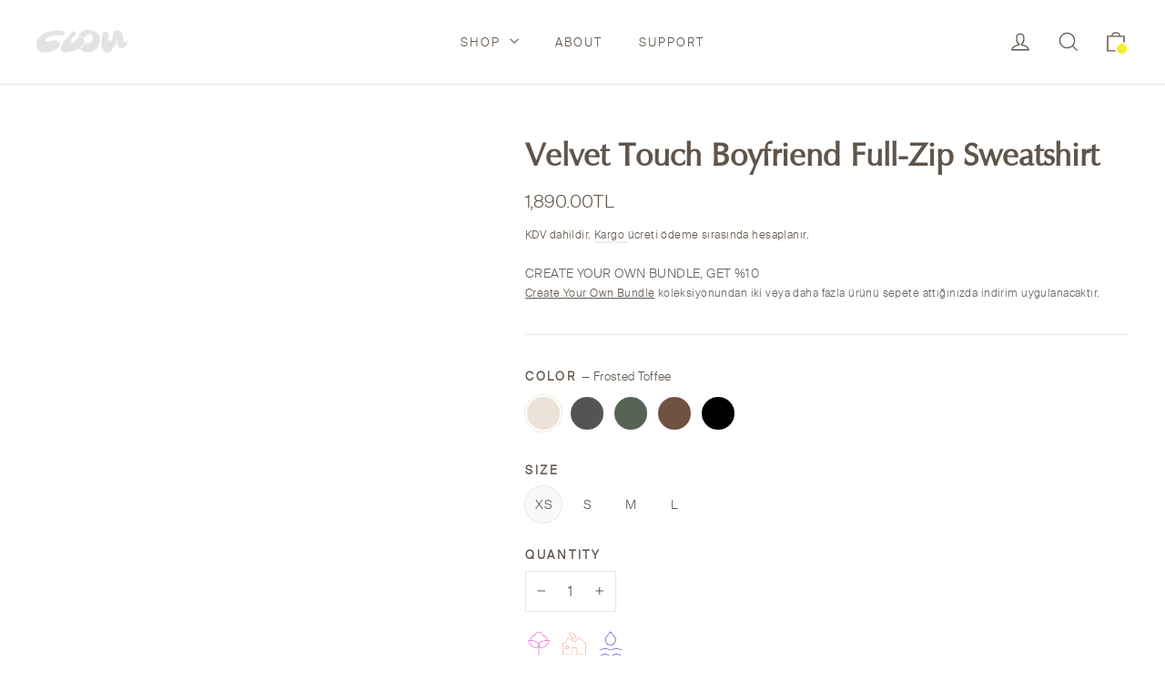

--- FILE ---
content_type: text/html; charset=utf-8
request_url: https://clou.shop/products/velvet-touch-boyfriend-full-zip-sweatshirt
body_size: 41354
content:
<!doctype html>
<html class="no-js" lang="tr" dir="ltr" fontify-lang="tr">

<head>
    

    
    

    
    

    
    

    
    


    
    


    <meta name="seomaster" content="true"/><script type="application/ld+json">
            {
                "@context": "http://schema.org",
                "@type": "Product",
                "brand": {
                    "@type": "Brand",
                    "name": "Clou"
                },
                "sku": "CA2-XS-BEJ","description": "En kaliteli kadife hissi veren “Velvet Touch” kumaştan ürettiğimiz bu ürün,sadece bir sweatshirt değil, size bir deneyim sunuyor.\nMuhteşem dokusu, ince işçiliği ve iplik kalitesiyle öne çıkarken ayrıca rahatlığı ve cinsiyet ayrımı gözetmeyen modeli sayesinde favoriniz olacak.Yüksek yakalı tasarımı ile soğuk günlerde ekstra sıcaklık sağlarken, fermuar detayıyla pratik bir kullanım ve spor bir stil sunuyor.",
                "url":"https:\/\/clou.shop\/products\/velvet-touch-boyfriend-full-zip-sweatshirt",
                "name": "Velvet Touch Boyfriend Full-Zip Sweatshirt","image": "https://clou.shop/cdn/shop/files/X3A9588.jpg?v=1705777884",
                "weight": "0.0kg",
                "offers" : [
                    {
                        "@type" : "Offer" ,
                        "priceCurrency" : "TRY" ,
                        "priceValidUntil": "2026-02-13",
                        "price" : "1890" ,
                        "availability" : "http://schema.org/InStock" ,
                        "itemCondition": "http://schema.org/NewCondition",
                        "sku": "CA2-XS-BEJ",
                        "name": "Frosted Toffee / XS",
                        "url" : "https://clou.shop/products/velvet-touch-boyfriend-full-zip-sweatshirt?variant=43693254934689",
                        "seller" : {
                            "@type" : "Organization",
                            "name" : "Clou"
                        }
                    }, 
                    {
                        "@type" : "Offer" ,
                        "priceCurrency" : "TRY" ,
                        "priceValidUntil": "2026-02-13",
                        "price" : "1890" ,
                        "availability" : "http://schema.org/InStock" ,
                        "itemCondition": "http://schema.org/NewCondition",
                        "sku": "CA2-S-BEJ",
                        "name": "Frosted Toffee / S",
                        "url" : "https://clou.shop/products/velvet-touch-boyfriend-full-zip-sweatshirt?variant=43693254967457",
                        "seller" : {
                            "@type" : "Organization",
                            "name" : "Clou"
                        }
                    }, 
                    {
                        "@type" : "Offer" ,
                        "priceCurrency" : "TRY" ,
                        "priceValidUntil": "2026-02-13",
                        "price" : "1890" ,
                        "availability" : "http://schema.org/InStock" ,
                        "itemCondition": "http://schema.org/NewCondition",
                        "sku": "CA2-M-BEJ",
                        "name": "Frosted Toffee / M",
                        "url" : "https://clou.shop/products/velvet-touch-boyfriend-full-zip-sweatshirt?variant=43693255000225",
                        "seller" : {
                            "@type" : "Organization",
                            "name" : "Clou"
                        }
                    }, 
                    {
                        "@type" : "Offer" ,
                        "priceCurrency" : "TRY" ,
                        "priceValidUntil": "2026-02-13",
                        "price" : "1890" ,
                        "availability" : "http://schema.org/InStock" ,
                        "itemCondition": "http://schema.org/NewCondition",
                        "sku": "CA2-L-BEJ",
                        "name": "Frosted Toffee / L",
                        "url" : "https://clou.shop/products/velvet-touch-boyfriend-full-zip-sweatshirt?variant=43693255032993",
                        "seller" : {
                            "@type" : "Organization",
                            "name" : "Clou"
                        }
                    }, 
                    {
                        "@type" : "Offer" ,
                        "priceCurrency" : "TRY" ,
                        "priceValidUntil": "2026-02-13",
                        "price" : "1890" ,
                        "availability" : "http://schema.org/InStock" ,
                        "itemCondition": "http://schema.org/NewCondition",
                        "sku": "CA2-XS-GRI",
                        "name": "Moonshine / XS",
                        "url" : "https://clou.shop/products/velvet-touch-boyfriend-full-zip-sweatshirt?variant=43693255098529",
                        "seller" : {
                            "@type" : "Organization",
                            "name" : "Clou"
                        }
                    }, 
                    {
                        "@type" : "Offer" ,
                        "priceCurrency" : "TRY" ,
                        "priceValidUntil": "2026-02-13",
                        "price" : "1890" ,
                        "availability" : "http://schema.org/InStock" ,
                        "itemCondition": "http://schema.org/NewCondition",
                        "sku": "CA2-S-GRI",
                        "name": "Moonshine / S",
                        "url" : "https://clou.shop/products/velvet-touch-boyfriend-full-zip-sweatshirt?variant=43693255131297",
                        "seller" : {
                            "@type" : "Organization",
                            "name" : "Clou"
                        }
                    }, 
                    {
                        "@type" : "Offer" ,
                        "priceCurrency" : "TRY" ,
                        "priceValidUntil": "2026-02-13",
                        "price" : "1890" ,
                        "availability" : "http://schema.org/InStock" ,
                        "itemCondition": "http://schema.org/NewCondition",
                        "sku": "CA2-M-GRI",
                        "name": "Moonshine / M",
                        "url" : "https://clou.shop/products/velvet-touch-boyfriend-full-zip-sweatshirt?variant=43693255164065",
                        "seller" : {
                            "@type" : "Organization",
                            "name" : "Clou"
                        }
                    }, 
                    {
                        "@type" : "Offer" ,
                        "priceCurrency" : "TRY" ,
                        "priceValidUntil": "2026-02-13",
                        "price" : "1890" ,
                        "availability" : "http://schema.org/InStock" ,
                        "itemCondition": "http://schema.org/NewCondition",
                        "sku": "CA2-L-GRI",
                        "name": "Moonshine / L",
                        "url" : "https://clou.shop/products/velvet-touch-boyfriend-full-zip-sweatshirt?variant=43693255196833",
                        "seller" : {
                            "@type" : "Organization",
                            "name" : "Clou"
                        }
                    }, 
                    {
                        "@type" : "Offer" ,
                        "priceCurrency" : "TRY" ,
                        "priceValidUntil": "2026-02-13",
                        "price" : "1890" ,
                        "availability" : "http://schema.org/InStock" ,
                        "itemCondition": "http://schema.org/NewCondition",
                        "sku": "CA2-XS-YESIL",
                        "name": "Spruce / XS",
                        "url" : "https://clou.shop/products/velvet-touch-boyfriend-full-zip-sweatshirt?variant=43693255262369",
                        "seller" : {
                            "@type" : "Organization",
                            "name" : "Clou"
                        }
                    }, 
                    {
                        "@type" : "Offer" ,
                        "priceCurrency" : "TRY" ,
                        "priceValidUntil": "2026-02-13",
                        "price" : "1890" ,
                        "availability" : "http://schema.org/InStock" ,
                        "itemCondition": "http://schema.org/NewCondition",
                        "sku": "CA2-S-YESIL",
                        "name": "Spruce / S",
                        "url" : "https://clou.shop/products/velvet-touch-boyfriend-full-zip-sweatshirt?variant=43693255295137",
                        "seller" : {
                            "@type" : "Organization",
                            "name" : "Clou"
                        }
                    }, 
                    {
                        "@type" : "Offer" ,
                        "priceCurrency" : "TRY" ,
                        "priceValidUntil": "2026-02-13",
                        "price" : "1890" ,
                        "availability" : "http://schema.org/InStock" ,
                        "itemCondition": "http://schema.org/NewCondition",
                        "sku": "CA2-M-YESIL",
                        "name": "Spruce / M",
                        "url" : "https://clou.shop/products/velvet-touch-boyfriend-full-zip-sweatshirt?variant=43693255327905",
                        "seller" : {
                            "@type" : "Organization",
                            "name" : "Clou"
                        }
                    }, 
                    {
                        "@type" : "Offer" ,
                        "priceCurrency" : "TRY" ,
                        "priceValidUntil": "2026-02-13",
                        "price" : "1890" ,
                        "availability" : "http://schema.org/InStock" ,
                        "itemCondition": "http://schema.org/NewCondition",
                        "sku": "CA2-L-YESIL",
                        "name": "Spruce / L",
                        "url" : "https://clou.shop/products/velvet-touch-boyfriend-full-zip-sweatshirt?variant=43693255360673",
                        "seller" : {
                            "@type" : "Organization",
                            "name" : "Clou"
                        }
                    }, 
                    {
                        "@type" : "Offer" ,
                        "priceCurrency" : "TRY" ,
                        "priceValidUntil": "2026-02-13",
                        "price" : "1890" ,
                        "availability" : "http://schema.org/InStock" ,
                        "itemCondition": "http://schema.org/NewCondition",
                        "sku": "CA2-XS-KAHVE",
                        "name": "Dark Walnut / XS",
                        "url" : "https://clou.shop/products/velvet-touch-boyfriend-full-zip-sweatshirt?variant=43693255426209",
                        "seller" : {
                            "@type" : "Organization",
                            "name" : "Clou"
                        }
                    }, 
                    {
                        "@type" : "Offer" ,
                        "priceCurrency" : "TRY" ,
                        "priceValidUntil": "2026-02-13",
                        "price" : "1890" ,
                        "availability" : "http://schema.org/InStock" ,
                        "itemCondition": "http://schema.org/NewCondition",
                        "sku": "CA2-S-KAHVE",
                        "name": "Dark Walnut / S",
                        "url" : "https://clou.shop/products/velvet-touch-boyfriend-full-zip-sweatshirt?variant=43693255458977",
                        "seller" : {
                            "@type" : "Organization",
                            "name" : "Clou"
                        }
                    }, 
                    {
                        "@type" : "Offer" ,
                        "priceCurrency" : "TRY" ,
                        "priceValidUntil": "2026-02-13",
                        "price" : "1890" ,
                        "availability" : "http://schema.org/InStock" ,
                        "itemCondition": "http://schema.org/NewCondition",
                        "sku": "CA2-M-KAHVE",
                        "name": "Dark Walnut / M",
                        "url" : "https://clou.shop/products/velvet-touch-boyfriend-full-zip-sweatshirt?variant=43693255491745",
                        "seller" : {
                            "@type" : "Organization",
                            "name" : "Clou"
                        }
                    }, 
                    {
                        "@type" : "Offer" ,
                        "priceCurrency" : "TRY" ,
                        "priceValidUntil": "2026-02-13",
                        "price" : "1890" ,
                        "availability" : "http://schema.org/InStock" ,
                        "itemCondition": "http://schema.org/NewCondition",
                        "sku": "CA2-L-KAHVE",
                        "name": "Dark Walnut / L",
                        "url" : "https://clou.shop/products/velvet-touch-boyfriend-full-zip-sweatshirt?variant=43693255524513",
                        "seller" : {
                            "@type" : "Organization",
                            "name" : "Clou"
                        }
                    }, 
                    {
                        "@type" : "Offer" ,
                        "priceCurrency" : "TRY" ,
                        "priceValidUntil": "2026-02-13",
                        "price" : "1890" ,
                        "availability" : "http://schema.org/InStock" ,
                        "itemCondition": "http://schema.org/NewCondition",
                        "sku": "CA2-XS-SIYAH",
                        "name": "Nightfall / XS",
                        "url" : "https://clou.shop/products/velvet-touch-boyfriend-full-zip-sweatshirt?variant=43693263487137",
                        "seller" : {
                            "@type" : "Organization",
                            "name" : "Clou"
                        }
                    }, 
                    {
                        "@type" : "Offer" ,
                        "priceCurrency" : "TRY" ,
                        "priceValidUntil": "2026-02-13",
                        "price" : "1890" ,
                        "availability" : "http://schema.org/InStock" ,
                        "itemCondition": "http://schema.org/NewCondition",
                        "sku": "CA2-S-SIYAH",
                        "name": "Nightfall / S",
                        "url" : "https://clou.shop/products/velvet-touch-boyfriend-full-zip-sweatshirt?variant=43693263519905",
                        "seller" : {
                            "@type" : "Organization",
                            "name" : "Clou"
                        }
                    }, 
                    {
                        "@type" : "Offer" ,
                        "priceCurrency" : "TRY" ,
                        "priceValidUntil": "2026-02-13",
                        "price" : "1890" ,
                        "availability" : "http://schema.org/InStock" ,
                        "itemCondition": "http://schema.org/NewCondition",
                        "sku": "CA2-M-SIYAH",
                        "name": "Nightfall / M",
                        "url" : "https://clou.shop/products/velvet-touch-boyfriend-full-zip-sweatshirt?variant=43693263552673",
                        "seller" : {
                            "@type" : "Organization",
                            "name" : "Clou"
                        }
                    }, 
                    {
                        "@type" : "Offer" ,
                        "priceCurrency" : "TRY" ,
                        "priceValidUntil": "2026-02-13",
                        "price" : "1890" ,
                        "availability" : "http://schema.org/InStock" ,
                        "itemCondition": "http://schema.org/NewCondition",
                        "sku": "CA2-L-SIYAH",
                        "name": "Nightfall / L",
                        "url" : "https://clou.shop/products/velvet-touch-boyfriend-full-zip-sweatshirt?variant=43693263585441",
                        "seller" : {
                            "@type" : "Organization",
                            "name" : "Clou"
                        }
                    }
                ]
            }
                </script>
         
      


  <meta charset="utf-8">
  <meta http-equiv="X-UA-Compatible" content="IE=edge,chrome=1">
  <meta name="viewport" content="width=device-width,initial-scale=1">
  <meta name="theme-color" content="#ffffff">
  <meta name="p:domain_verify" content="9504bf2de9bc9aa1236e9f364b996b92"/>
  <meta name="facebook-domain-verification" content="rfoqec2ezm3nvxak3seixmpf29p9uu" />
  <link rel="canonical" href="https://clou.shop/products/velvet-touch-boyfriend-full-zip-sweatshirt">
  <link rel="preconnect" href="https://cdn.shopify.com">
  <link rel="preconnect" href="https://fonts.shopifycdn.com">
  <link rel="dns-prefetch" href="https://productreviews.shopifycdn.com">
  <link rel="dns-prefetch" href="https://ajax.googleapis.com">
  <link rel="dns-prefetch" href="https://maps.googleapis.com">
  <link rel="dns-prefetch" href="https://maps.gstatic.com"><link rel="shortcut icon" href="//clou.shop/cdn/shop/files/favicon_32x32.png?v=1615242506" type="image/png" /><title>Velvet Touch Boyfriend Full-Zip Sweatshirt
&ndash; Clou
</title>
<meta name="description" content="En kaliteli kadife hissi veren “Velvet Touch” kumaştan ürettiğimiz bu ürün,sadece bir sweatshirt değil, size bir deneyim sunuyor. Muhteşem dokusu, ince işçiliği ve iplik kalitesiyle öne çıkarken ayrıca rahatlığı ve cinsiyet ayrımı gözetmeyen modeli sayesinde favoriniz olacak.Yüksek yakalı tasarımı ile soğuk günlerde ek"><meta property="og:site_name" content="Clou">
  <meta property="og:url" content="https://clou.shop/products/velvet-touch-boyfriend-full-zip-sweatshirt">
  <meta property="og:title" content="Velvet Touch Boyfriend Full-Zip Sweatshirt">
  <meta property="og:type" content="product">
  <meta property="og:description" content="En kaliteli kadife hissi veren “Velvet Touch” kumaştan ürettiğimiz bu ürün,sadece bir sweatshirt değil, size bir deneyim sunuyor. Muhteşem dokusu, ince işçiliği ve iplik kalitesiyle öne çıkarken ayrıca rahatlığı ve cinsiyet ayrımı gözetmeyen modeli sayesinde favoriniz olacak.Yüksek yakalı tasarımı ile soğuk günlerde ek"><meta property="og:image" content="http://clou.shop/cdn/shop/files/X3A9588_1200x1200.jpg?v=1705777884"><meta property="og:image" content="http://clou.shop/cdn/shop/files/24_01_Clou_1018_1200x1200.jpg?v=1708966083"><meta property="og:image" content="http://clou.shop/cdn/shop/files/24_01_Clou_1074_1200x1200.jpg?v=1708966083">
  <meta property="og:image:secure_url" content="https://clou.shop/cdn/shop/files/X3A9588_1200x1200.jpg?v=1705777884"><meta property="og:image:secure_url" content="https://clou.shop/cdn/shop/files/24_01_Clou_1018_1200x1200.jpg?v=1708966083"><meta property="og:image:secure_url" content="https://clou.shop/cdn/shop/files/24_01_Clou_1074_1200x1200.jpg?v=1708966083">
  <meta name="twitter:site" content="@">
  <meta name="twitter:card" content="summary_large_image">
  <meta name="twitter:title" content="Velvet Touch Boyfriend Full-Zip Sweatshirt">
  <meta name="twitter:description" content="En kaliteli kadife hissi veren “Velvet Touch” kumaştan ürettiğimiz bu ürün,sadece bir sweatshirt değil, size bir deneyim sunuyor. Muhteşem dokusu, ince işçiliği ve iplik kalitesiyle öne çıkarken ayrıca rahatlığı ve cinsiyet ayrımı gözetmeyen modeli sayesinde favoriniz olacak.Yüksek yakalı tasarımı ile soğuk günlerde ek">
<style data-shopify>@font-face {
  font-family: Poppins;
  font-weight: 700;
  font-style: normal;
  font-display: swap;
  src: url("//clou.shop/cdn/fonts/poppins/poppins_n7.56758dcf284489feb014a026f3727f2f20a54626.woff2") format("woff2"),
       url("//clou.shop/cdn/fonts/poppins/poppins_n7.f34f55d9b3d3205d2cd6f64955ff4b36f0cfd8da.woff") format("woff");
}

  @font-face {
  font-family: Jost;
  font-weight: 400;
  font-style: normal;
  font-display: swap;
  src: url("//clou.shop/cdn/fonts/jost/jost_n4.d47a1b6347ce4a4c9f437608011273009d91f2b7.woff2") format("woff2"),
       url("//clou.shop/cdn/fonts/jost/jost_n4.791c46290e672b3f85c3d1c651ef2efa3819eadd.woff") format("woff");
}


  @font-face {
  font-family: Jost;
  font-weight: 600;
  font-style: normal;
  font-display: swap;
  src: url("//clou.shop/cdn/fonts/jost/jost_n6.ec1178db7a7515114a2d84e3dd680832b7af8b99.woff2") format("woff2"),
       url("//clou.shop/cdn/fonts/jost/jost_n6.b1178bb6bdd3979fef38e103a3816f6980aeaff9.woff") format("woff");
}

  @font-face {
  font-family: Jost;
  font-weight: 400;
  font-style: italic;
  font-display: swap;
  src: url("//clou.shop/cdn/fonts/jost/jost_i4.b690098389649750ada222b9763d55796c5283a5.woff2") format("woff2"),
       url("//clou.shop/cdn/fonts/jost/jost_i4.fd766415a47e50b9e391ae7ec04e2ae25e7e28b0.woff") format("woff");
}

  @font-face {
  font-family: Jost;
  font-weight: 600;
  font-style: italic;
  font-display: swap;
  src: url("//clou.shop/cdn/fonts/jost/jost_i6.9af7e5f39e3a108c08f24047a4276332d9d7b85e.woff2") format("woff2"),
       url("//clou.shop/cdn/fonts/jost/jost_i6.2bf310262638f998ed206777ce0b9a3b98b6fe92.woff") format("woff");
}

</style><link href="//clou.shop/cdn/shop/t/2/assets/theme.css?v=174538902325211064111705838286" rel="stylesheet" type="text/css" media="all" />
<style data-shopify>@font-face {
  		font-family: "zapfhumanist601bt-roman-webfont";
  		src: url('//clou.shop/cdn/shop/t/2/assets/zapfhumanist601bt-roman-webfont.woff2?v=153231026108642463151617101592') format("woff2"),
       		url('//clou.shop/cdn/shop/t/2/assets/zapfhumanist601bt-roman-webfont.woff?v=64752426478070737441617101596') format("woff"),
          url('//clou.shop/cdn/shop/t/2/assets/zapfhumanist601bt-roman-webfont.ttf?v=37481340913091465031617101625') format("truetype");
	}

	@font-face {
  		font-family: "suissebpintl-light-webfont";
  		src: url('//clou.shop/cdn/shop/t/2/assets/suissebpintl-light-webfont.woff2?v=126752240296752155171617101207') format("woff2"),
       		url('//clou.shop/cdn/shop/t/2/assets/suissebpintl-light-webfont.woff?v=61395109074623411371617101206') format("woff"),
          url('//clou.shop/cdn/shop/t/2/assets/suissebpintl-light-webfont.ttf?v=175817293804684336951617101203') format("truetype");
	}


  :root {
    --typeHeaderPrimary: "zapfhumanist601bt-roman-webfont";
    --typeHeaderFallback: sans-serif;
    --typeHeaderSize: 35px;
    --typeHeaderWeight: 700;
    --typeHeaderLineHeight: 1.2;
    --typeHeaderSpacing: 0.0em;

    --typeBasePrimary:"suissebpintl-light-webfont";
    --typeBaseFallback:sans-serif;
    --typeBaseSize: 17px;
    --typeBaseWeight: 400;
    --typeBaseLineHeight: 1.6;
    --typeBaseSpacing: 0.025em;

    --iconWeight: 3px;
    --iconLinecaps: miter;
  }
	.btn {
		font-family: "suissebpintl-light-webfont";
	}

  
.collection-hero__content:before,
  .hero__image-wrapper:before,
  .hero__media:before {
    background-image: linear-gradient(to bottom, rgba(0, 0, 0, 0.0) 0%, rgba(0, 0, 0, 0.0) 40%, rgba(0, 0, 0, 0.56) 100%);
  }
 
 
  .placeholder-content {
    background-image: linear-gradient(100deg, #ffffff 40%, #f7f7f7 63%, #ffffff 79%);
  }</style><script>
    document.documentElement.className = document.documentElement.className.replace('no-js', 'js');

    window.theme = window.theme || {};
    theme.routes = {
      home: "/",
      cart: "/cart",
      cartAdd: "/cart/add.js",
      cartChange: "/cart/change"
    };
    theme.strings = {
      soldOut: "Stokta Kalmadı",
      unavailable: "Mevcut değil",
      stockLabel: "[count] stokta",
      willNotShipUntil: "[date] tarihine kadar gönderilmeyecek",
      willBeInStockAfter: "[date] tarihinden sonra stokta olacak",
      waitingForStock: "Stok bekleniyor",
      cartSavings: "Kazancınız [savings]",
      cartEmpty: "Sepetiniz boş.",
      cartTermsConfirmation: "Hizmet sözleşmesini ve gizlilik politikasını onaylamadan ödeme yapamazsınız."
    };
    theme.settings = {
      dynamicVariantsEnable: true,
      dynamicVariantType: "button",
      cartType: "drawer",
      moneyFormat: "{{amount}}TL",
      predictiveSearch: true,
      predictiveSearchType: "product",
      inventoryThreshold: 10,
      quickView: true,
      themeName: 'Motion',
      themeVersion: "6.2.1"
    };
  </script>

  <script>window.performance && window.performance.mark && window.performance.mark('shopify.content_for_header.start');</script><meta name="google-site-verification" content="zrK83f84RT3Y4rct9045PLg1Dz4R64lKaH0r7SXLEsk">
<meta id="shopify-digital-wallet" name="shopify-digital-wallet" content="/51707609249/digital_wallets/dialog">
<link rel="alternate" hreflang="x-default" href="https://clou.shop/products/velvet-touch-boyfriend-full-zip-sweatshirt">
<link rel="alternate" hreflang="tr" href="https://clou.shop/products/velvet-touch-boyfriend-full-zip-sweatshirt">
<link rel="alternate" hreflang="en" href="https://clou.shop/en/products/velvet-touch-boyfriend-full-zip-sweatshirt">
<link rel="alternate" type="application/json+oembed" href="https://clou.shop/products/velvet-touch-boyfriend-full-zip-sweatshirt.oembed">
<script async="async" src="/checkouts/internal/preloads.js?locale=tr-TR"></script>
<script id="shopify-features" type="application/json">{"accessToken":"7617f2b60cf9812be1746dcd6353f163","betas":["rich-media-storefront-analytics"],"domain":"clou.shop","predictiveSearch":true,"shopId":51707609249,"locale":"tr"}</script>
<script>var Shopify = Shopify || {};
Shopify.shop = "clou-newyork.myshopify.com";
Shopify.locale = "tr";
Shopify.currency = {"active":"TRY","rate":"1.0"};
Shopify.country = "TR";
Shopify.theme = {"name":"Live","id":116444758177,"schema_name":"Motion","schema_version":"6.2.1","theme_store_id":847,"role":"main"};
Shopify.theme.handle = "null";
Shopify.theme.style = {"id":null,"handle":null};
Shopify.cdnHost = "clou.shop/cdn";
Shopify.routes = Shopify.routes || {};
Shopify.routes.root = "/";</script>
<script type="module">!function(o){(o.Shopify=o.Shopify||{}).modules=!0}(window);</script>
<script>!function(o){function n(){var o=[];function n(){o.push(Array.prototype.slice.apply(arguments))}return n.q=o,n}var t=o.Shopify=o.Shopify||{};t.loadFeatures=n(),t.autoloadFeatures=n()}(window);</script>
<script id="shop-js-analytics" type="application/json">{"pageType":"product"}</script>
<script defer="defer" async type="module" src="//clou.shop/cdn/shopifycloud/shop-js/modules/v2/client.init-shop-cart-sync_B1Czj38a.tr.esm.js"></script>
<script defer="defer" async type="module" src="//clou.shop/cdn/shopifycloud/shop-js/modules/v2/chunk.common_B-R5KmN_.esm.js"></script>
<script defer="defer" async type="module" src="//clou.shop/cdn/shopifycloud/shop-js/modules/v2/chunk.modal_DlZ4Py9o.esm.js"></script>
<script type="module">
  await import("//clou.shop/cdn/shopifycloud/shop-js/modules/v2/client.init-shop-cart-sync_B1Czj38a.tr.esm.js");
await import("//clou.shop/cdn/shopifycloud/shop-js/modules/v2/chunk.common_B-R5KmN_.esm.js");
await import("//clou.shop/cdn/shopifycloud/shop-js/modules/v2/chunk.modal_DlZ4Py9o.esm.js");

  window.Shopify.SignInWithShop?.initShopCartSync?.({"fedCMEnabled":true,"windoidEnabled":true});

</script>
<script id="__st">var __st={"a":51707609249,"offset":10800,"reqid":"deb7ab21-25c7-4ed1-b114-ebb02ca3c1d0-1770134117","pageurl":"clou.shop\/products\/velvet-touch-boyfriend-full-zip-sweatshirt","u":"f4eda167b514","p":"product","rtyp":"product","rid":7846153617569};</script>
<script>window.ShopifyPaypalV4VisibilityTracking = true;</script>
<script id="captcha-bootstrap">!function(){'use strict';const t='contact',e='account',n='new_comment',o=[[t,t],['blogs',n],['comments',n],[t,'customer']],c=[[e,'customer_login'],[e,'guest_login'],[e,'recover_customer_password'],[e,'create_customer']],r=t=>t.map((([t,e])=>`form[action*='/${t}']:not([data-nocaptcha='true']) input[name='form_type'][value='${e}']`)).join(','),a=t=>()=>t?[...document.querySelectorAll(t)].map((t=>t.form)):[];function s(){const t=[...o],e=r(t);return a(e)}const i='password',u='form_key',d=['recaptcha-v3-token','g-recaptcha-response','h-captcha-response',i],f=()=>{try{return window.sessionStorage}catch{return}},m='__shopify_v',_=t=>t.elements[u];function p(t,e,n=!1){try{const o=window.sessionStorage,c=JSON.parse(o.getItem(e)),{data:r}=function(t){const{data:e,action:n}=t;return t[m]||n?{data:e,action:n}:{data:t,action:n}}(c);for(const[e,n]of Object.entries(r))t.elements[e]&&(t.elements[e].value=n);n&&o.removeItem(e)}catch(o){console.error('form repopulation failed',{error:o})}}const l='form_type',E='cptcha';function T(t){t.dataset[E]=!0}const w=window,h=w.document,L='Shopify',v='ce_forms',y='captcha';let A=!1;((t,e)=>{const n=(g='f06e6c50-85a8-45c8-87d0-21a2b65856fe',I='https://cdn.shopify.com/shopifycloud/storefront-forms-hcaptcha/ce_storefront_forms_captcha_hcaptcha.v1.5.2.iife.js',D={infoText:'hCaptcha ile korunuyor',privacyText:'Gizlilik',termsText:'Koşullar'},(t,e,n)=>{const o=w[L][v],c=o.bindForm;if(c)return c(t,g,e,D).then(n);var r;o.q.push([[t,g,e,D],n]),r=I,A||(h.body.append(Object.assign(h.createElement('script'),{id:'captcha-provider',async:!0,src:r})),A=!0)});var g,I,D;w[L]=w[L]||{},w[L][v]=w[L][v]||{},w[L][v].q=[],w[L][y]=w[L][y]||{},w[L][y].protect=function(t,e){n(t,void 0,e),T(t)},Object.freeze(w[L][y]),function(t,e,n,w,h,L){const[v,y,A,g]=function(t,e,n){const i=e?o:[],u=t?c:[],d=[...i,...u],f=r(d),m=r(i),_=r(d.filter((([t,e])=>n.includes(e))));return[a(f),a(m),a(_),s()]}(w,h,L),I=t=>{const e=t.target;return e instanceof HTMLFormElement?e:e&&e.form},D=t=>v().includes(t);t.addEventListener('submit',(t=>{const e=I(t);if(!e)return;const n=D(e)&&!e.dataset.hcaptchaBound&&!e.dataset.recaptchaBound,o=_(e),c=g().includes(e)&&(!o||!o.value);(n||c)&&t.preventDefault(),c&&!n&&(function(t){try{if(!f())return;!function(t){const e=f();if(!e)return;const n=_(t);if(!n)return;const o=n.value;o&&e.removeItem(o)}(t);const e=Array.from(Array(32),(()=>Math.random().toString(36)[2])).join('');!function(t,e){_(t)||t.append(Object.assign(document.createElement('input'),{type:'hidden',name:u})),t.elements[u].value=e}(t,e),function(t,e){const n=f();if(!n)return;const o=[...t.querySelectorAll(`input[type='${i}']`)].map((({name:t})=>t)),c=[...d,...o],r={};for(const[a,s]of new FormData(t).entries())c.includes(a)||(r[a]=s);n.setItem(e,JSON.stringify({[m]:1,action:t.action,data:r}))}(t,e)}catch(e){console.error('failed to persist form',e)}}(e),e.submit())}));const S=(t,e)=>{t&&!t.dataset[E]&&(n(t,e.some((e=>e===t))),T(t))};for(const o of['focusin','change'])t.addEventListener(o,(t=>{const e=I(t);D(e)&&S(e,y())}));const B=e.get('form_key'),M=e.get(l),P=B&&M;t.addEventListener('DOMContentLoaded',(()=>{const t=y();if(P)for(const e of t)e.elements[l].value===M&&p(e,B);[...new Set([...A(),...v().filter((t=>'true'===t.dataset.shopifyCaptcha))])].forEach((e=>S(e,t)))}))}(h,new URLSearchParams(w.location.search),n,t,e,['guest_login'])})(!0,!0)}();</script>
<script integrity="sha256-4kQ18oKyAcykRKYeNunJcIwy7WH5gtpwJnB7kiuLZ1E=" data-source-attribution="shopify.loadfeatures" defer="defer" src="//clou.shop/cdn/shopifycloud/storefront/assets/storefront/load_feature-a0a9edcb.js" crossorigin="anonymous"></script>
<script data-source-attribution="shopify.dynamic_checkout.dynamic.init">var Shopify=Shopify||{};Shopify.PaymentButton=Shopify.PaymentButton||{isStorefrontPortableWallets:!0,init:function(){window.Shopify.PaymentButton.init=function(){};var t=document.createElement("script");t.src="https://clou.shop/cdn/shopifycloud/portable-wallets/latest/portable-wallets.tr.js",t.type="module",document.head.appendChild(t)}};
</script>
<script data-source-attribution="shopify.dynamic_checkout.buyer_consent">
  function portableWalletsHideBuyerConsent(e){var t=document.getElementById("shopify-buyer-consent"),n=document.getElementById("shopify-subscription-policy-button");t&&n&&(t.classList.add("hidden"),t.setAttribute("aria-hidden","true"),n.removeEventListener("click",e))}function portableWalletsShowBuyerConsent(e){var t=document.getElementById("shopify-buyer-consent"),n=document.getElementById("shopify-subscription-policy-button");t&&n&&(t.classList.remove("hidden"),t.removeAttribute("aria-hidden"),n.addEventListener("click",e))}window.Shopify?.PaymentButton&&(window.Shopify.PaymentButton.hideBuyerConsent=portableWalletsHideBuyerConsent,window.Shopify.PaymentButton.showBuyerConsent=portableWalletsShowBuyerConsent);
</script>
<script data-source-attribution="shopify.dynamic_checkout.cart.bootstrap">document.addEventListener("DOMContentLoaded",(function(){function t(){return document.querySelector("shopify-accelerated-checkout-cart, shopify-accelerated-checkout")}if(t())Shopify.PaymentButton.init();else{new MutationObserver((function(e,n){t()&&(Shopify.PaymentButton.init(),n.disconnect())})).observe(document.body,{childList:!0,subtree:!0})}}));
</script>

<script>window.performance && window.performance.mark && window.performance.mark('shopify.content_for_header.end');</script> 
 <style type="text/css" id="nitro-fontify" >
</style>


  <script src="//clou.shop/cdn/shop/t/2/assets/vendor-scripts-v10.js" defer="defer"></script><script src="//clou.shop/cdn/shop/t/2/assets/theme.min.js?v=170565768537826652921620765296" defer="defer"></script>

  <meta name="google-site-verification" content="ZCpKha7r9y2fhy7rA-Mh0nUxVoxEIw46jHGxPUNmG_s" />
<!-- BEGIN app block: shopify://apps/t-lab-ai-language-translate/blocks/custom_translations/b5b83690-efd4-434d-8c6a-a5cef4019faf --><!-- BEGIN app snippet: custom_translation_scripts --><script>
(()=>{var o=/\([0-9]+?\)$/,M=/\r?\n|\r|\t|\xa0|\u200B|\u200E|&nbsp;| /g,v=/<\/?[a-z][\s\S]*>/i,t=/^(https?:\/\/|\/\/)[^\s/$.?#].[^\s]*$/i,k=/\{\{\s*([a-zA-Z_]\w*)\s*\}\}/g,p=/\{\{\s*([a-zA-Z_]\w*)\s*\}\}/,r=/^(https:)?\/\/cdn\.shopify\.com\/(.+)\.(png|jpe?g|gif|webp|svgz?|bmp|tiff?|ico|avif)/i,e=/^(https:)?\/\/cdn\.shopify\.com/i,a=/\b(?:https?|ftp)?:?\/\/?[^\s\/]+\/[^\s]+\.(?:png|jpe?g|gif|webp|svgz?|bmp|tiff?|ico|avif)\b/i,I=/url\(['"]?(.*?)['"]?\)/,m="__label:",i=document.createElement("textarea"),u={t:["src","data-src","data-source","data-href","data-zoom","data-master","data-bg","base-src"],i:["srcset","data-srcset"],o:["href","data-href"],u:["href","data-href","data-src","data-zoom"]},g=new Set(["img","picture","button","p","a","input"]),h=16.67,s=function(n){return n.nodeType===Node.ELEMENT_NODE},c=function(n){return n.nodeType===Node.TEXT_NODE};function w(n){return r.test(n.trim())||a.test(n.trim())}function b(n){return(n=>(n=n.trim(),t.test(n)))(n)||e.test(n.trim())}var l=function(n){return!n||0===n.trim().length};function j(n){return i.innerHTML=n,i.value}function T(n){return A(j(n))}function A(n){return n.trim().replace(o,"").replace(M,"").trim()}var _=1e3;function D(n){n=n.trim().replace(M,"").replace(/&amp;/g,"&").replace(/&gt;/g,">").replace(/&lt;/g,"<").trim();return n.length>_?N(n):n}function E(n){return n.trim().toLowerCase().replace(/^https:/i,"")}function N(n){for(var t=5381,r=0;r<n.length;r++)t=(t<<5)+t^n.charCodeAt(r);return(t>>>0).toString(36)}function f(n){for(var t=document.createElement("template"),r=(t.innerHTML=n,["SCRIPT","IFRAME","OBJECT","EMBED","LINK","META"]),e=/^(on\w+|srcdoc|style)$/i,a=document.createTreeWalker(t.content,NodeFilter.SHOW_ELEMENT),i=a.nextNode();i;i=a.nextNode()){var o=i;if(r.includes(o.nodeName))o.remove();else for(var u=o.attributes.length-1;0<=u;--u)e.test(o.attributes[u].name)&&o.removeAttribute(o.attributes[u].name)}return t.innerHTML}function d(n,t,r){void 0===r&&(r=20);for(var e=n,a=0;e&&e.parentElement&&a<r;){for(var i=e.parentElement,o=0,u=t;o<u.length;o++)for(var s=u[o],c=0,l=s.l;c<l.length;c++){var f=l[c];switch(f.type){case"class":for(var d=0,v=i.classList;d<v.length;d++){var p=v[d];if(f.value.test(p))return s.label}break;case"id":if(i.id&&f.value.test(i.id))return s.label;break;case"attribute":if(i.hasAttribute(f.name)){if(!f.value)return s.label;var m=i.getAttribute(f.name);if(m&&f.value.test(m))return s.label}}}e=i,a++}return"unknown"}function y(n,t){var r,e,a;"function"==typeof window.fetch&&"AbortController"in window?(r=new AbortController,e=setTimeout(function(){return r.abort()},3e3),fetch(n,{credentials:"same-origin",signal:r.signal}).then(function(n){return clearTimeout(e),n.ok?n.json():Promise.reject(n)}).then(t).catch(console.error)):((a=new XMLHttpRequest).onreadystatechange=function(){4===a.readyState&&200===a.status&&t(JSON.parse(a.responseText))},a.open("GET",n,!0),a.timeout=3e3,a.send())}function O(){var l=/([^\s]+)\.(png|jpe?g|gif|webp|svgz?|bmp|tiff?|ico|avif)$/i,f=/_(\{width\}x*|\{width\}x\{height\}|\d{3,4}x\d{3,4}|\d{3,4}x|x\d{3,4}|pinco|icon|thumb|small|compact|medium|large|grande|original|master)(_crop_\w+)*(@[2-3]x)*(.progressive)*$/i,d=/^(https?|ftp|file):\/\//i;function r(n){var t,r="".concat(n.path).concat(n.v).concat(null!=(r=n.size)?r:"",".").concat(n.p);return n.m&&(r="".concat(n.path).concat(n.m,"/").concat(n.v).concat(null!=(t=n.size)?t:"",".").concat(n.p)),n.host&&(r="".concat(null!=(t=n.protocol)?t:"","//").concat(n.host).concat(r)),n.g&&(r+=n.g),r}return{h:function(n){var t=!0,r=(d.test(n)||n.startsWith("//")||(t=!1,n="https://example.com"+n),t);n.startsWith("//")&&(r=!1,n="https:"+n);try{new URL(n)}catch(n){return null}var e,a,i,o,u,s,n=new URL(n),c=n.pathname.split("/").filter(function(n){return n});return c.length<1||(a=c.pop(),e=null!=(e=c.pop())?e:null,null===(a=a.match(l)))?null:(s=a[1],a=a[2],i=s.match(f),o=s,(u=null)!==i&&(o=s.substring(0,i.index),u=i[0]),s=0<c.length?"/"+c.join("/")+"/":"/",{protocol:r?n.protocol:null,host:t?n.host:null,path:s,g:n.search,m:e,v:o,size:u,p:a,version:n.searchParams.get("v"),width:n.searchParams.get("width")})},T:r,S:function(n){return(n.m?"/".concat(n.m,"/"):"/").concat(n.v,".").concat(n.p)},M:function(n){return(n.m?"/".concat(n.m,"/"):"/").concat(n.v,".").concat(n.p,"?v=").concat(n.version||"0")},k:function(n,t){return r({protocol:t.protocol,host:t.host,path:t.path,g:t.g,m:t.m,v:t.v,size:n.size,p:t.p,version:t.version,width:t.width})}}}var x,S,C={},H={};function q(p,n){var m=new Map,g=new Map,i=new Map,r=new Map,e=new Map,a=new Map,o=new Map,u=function(n){return n.toLowerCase().replace(/[\s\W_]+/g,"")},s=new Set(n.A.map(u)),c=0,l=!1,f=!1,d=O();function v(n,t,r){s.has(u(n))||n&&t&&(r.set(n,t),l=!0)}function t(n,t){if(n&&n.trim()&&0!==m.size){var r=A(n),e=H[r];if(e&&(p.log("dictionary",'Overlapping text: "'.concat(n,'" related to html: "').concat(e,'"')),t)&&(n=>{if(n)for(var t=h(n.outerHTML),r=t._,e=(t.I||(r=0),n.parentElement),a=0;e&&a<5;){var i=h(e.outerHTML),o=i.I,i=i._;if(o){if(p.log("dictionary","Ancestor depth ".concat(a,": overlap score=").concat(i.toFixed(3),", base=").concat(r.toFixed(3))),r<i)return 1;if(i<r&&0<r)return}e=e.parentElement,a++}})(t))p.log("dictionary",'Skipping text translation for "'.concat(n,'" because an ancestor HTML translation exists'));else{e=m.get(r);if(e)return e;var a=n;if(a&&a.trim()&&0!==g.size){for(var i,o,u,s=g.entries(),c=s.next();!c.done;){var l=c.value[0],f=c.value[1],d=a.trim().match(l);if(d&&1<d.length){i=l,o=f,u=d;break}c=s.next()}if(i&&o&&u){var v=u.slice(1),t=o.match(k);if(t&&t.length===v.length)return t.reduce(function(n,t,r){return n.replace(t,v[r])},o)}}}}return null}function h(n){var r,e,a;return!n||!n.trim()||0===i.size?{I:null,_:0}:(r=D(n),a=0,(e=null)!=(n=i.get(r))?{I:n,_:1}:(i.forEach(function(n,t){-1!==t.indexOf(r)&&(t=r.length/t.length,a<t)&&(a=t,e=n)}),{I:e,_:a}))}function w(n){return n&&n.trim()&&0!==i.size&&(n=D(n),null!=(n=i.get(n)))?n:null}function b(n){if(n&&n.trim()&&0!==r.size){var t=E(n),t=r.get(t);if(t)return t;t=d.h(n);if(t){n=d.M(t).toLowerCase(),n=r.get(n);if(n)return n;n=d.S(t).toLowerCase(),t=r.get(n);if(t)return t}}return null}function T(n){return!n||!n.trim()||0===e.size||void 0===(n=e.get(A(n)))?null:n}function y(n){return!n||!n.trim()||0===a.size||void 0===(n=a.get(E(n)))?null:n}function x(n){var t;return!n||!n.trim()||0===o.size?null:null!=(t=o.get(A(n)))?t:(t=D(n),void 0!==(n=o.get(t))?n:null)}function S(){var n={j:m,D:g,N:i,O:r,C:e,H:a,q:o,L:l,R:c,F:C};return JSON.stringify(n,function(n,t){return t instanceof Map?Object.fromEntries(t.entries()):t})}return{J:function(n,t){v(n,t,m)},U:function(n,t){n&&t&&(n=new RegExp("^".concat(n,"$"),"s"),g.set(n,t),l=!0)},$:function(n,t){var r;n!==t&&(v((r=j(r=n).trim().replace(M,"").trim()).length>_?N(r):r,t,i),c=Math.max(c,n.length))},P:function(n,t){v(n,t,r),(n=d.h(n))&&(v(d.M(n).toLowerCase(),t,r),v(d.S(n).toLowerCase(),t,r))},G:function(n,t){v(n.replace("[img-alt]","").replace(M,"").trim(),t,e)},B:function(n,t){v(n,t,a)},W:function(n,t){f=!0,v(n,t,o)},V:function(){return p.log("dictionary","Translation dictionaries: ",S),i.forEach(function(n,r){m.forEach(function(n,t){r!==t&&-1!==r.indexOf(t)&&(C[t]=A(n),H[t]=r)})}),p.log("dictionary","appliedTextTranslations: ",JSON.stringify(C)),p.log("dictionary","overlappingTexts: ",JSON.stringify(H)),{L:l,Z:f,K:t,X:w,Y:b,nn:T,tn:y,rn:x}}}}function z(n,t,r){function f(n,t){t=n.split(t);return 2===t.length?t[1].trim()?t:[t[0]]:[n]}var d=q(r,t);return n.forEach(function(n){if(n){var c,l=n.name,n=n.value;if(l&&n){if("string"==typeof n)try{c=JSON.parse(n)}catch(n){return void r.log("dictionary","Invalid metafield JSON for "+l,function(){return String(n)})}else c=n;c&&Object.keys(c).forEach(function(e){if(e){var n,t,r,a=c[e];if(a)if(e!==a)if(l.includes("judge"))r=T(e),d.W(r,a);else if(e.startsWith("[img-alt]"))d.G(e,a);else if(e.startsWith("[img-src]"))n=E(e.replace("[img-src]","")),d.P(n,a);else if(v.test(e))d.$(e,a);else if(w(e))n=E(e),d.P(n,a);else if(b(e))r=E(e),d.B(r,a);else if("/"===(n=(n=e).trim())[0]&&"/"!==n[1]&&(r=E(e),d.B(r,a),r=T(e),d.J(r,a)),p.test(e))(s=(r=e).match(k))&&0<s.length&&(t=r.replace(/[-\/\\^$*+?.()|[\]]/g,"\\$&"),s.forEach(function(n){t=t.replace(n,"(.*)")}),d.U(t,a));else if(e.startsWith(m))r=a.replace(m,""),s=e.replace(m,""),d.J(T(s),r);else{if("product_tags"===l)for(var i=0,o=["_",":"];i<o.length;i++){var u=(n=>{if(e.includes(n)){var t=f(e,n),r=f(a,n);if(t.length===r.length)return t.forEach(function(n,t){n!==r[t]&&(d.J(T(n),r[t]),d.J(T("".concat(n,":")),"".concat(r[t],":")))}),{value:void 0}}})(o[i]);if("object"==typeof u)return u.value}var s=T(e);s!==a&&d.J(s,a)}}})}}}),d.V()}function L(y,x){var e=[{label:"judge-me",l:[{type:"class",value:/jdgm/i},{type:"id",value:/judge-me/i},{type:"attribute",name:"data-widget-name",value:/review_widget/i}]}],a=O();function S(r,n,e){n.forEach(function(n){var t=r.getAttribute(n);t&&(t=n.includes("href")?e.tn(t):e.K(t))&&r.setAttribute(n,t)})}function M(n,t,r){var e,a=n.getAttribute(t);a&&((e=i(a=E(a.split("&")[0]),r))?n.setAttribute(t,e):(e=r.tn(a))&&n.setAttribute(t,e))}function k(n,t,r){var e=n.getAttribute(t);e&&(e=((n,t)=>{var r=(n=n.split(",").filter(function(n){return null!=n&&""!==n.trim()}).map(function(n){var n=n.trim().split(/\s+/),t=n[0].split("?"),r=t[0],t=t[1],t=t?t.split("&"):[],e=((n,t)=>{for(var r=0;r<n.length;r++)if(t(n[r]))return n[r];return null})(t,function(n){return n.startsWith("v=")}),t=t.filter(function(n){return!n.startsWith("v=")}),n=n[1];return{url:r,version:e,en:t.join("&"),size:n}}))[0].url;if(r=i(r=n[0].version?"".concat(r,"?").concat(n[0].version):r,t)){var e=a.h(r);if(e)return n.map(function(n){var t=n.url,r=a.h(t);return r&&(t=a.k(r,e)),n.en&&(r=t.includes("?")?"&":"?",t="".concat(t).concat(r).concat(n.en)),t=n.size?"".concat(t," ").concat(n.size):t}).join(",")}})(e,r))&&n.setAttribute(t,e)}function i(n,t){var r=a.h(n);return null===r?null:(n=t.Y(n))?null===(n=a.h(n))?null:a.k(r,n):(n=a.S(r),null===(t=t.Y(n))||null===(n=a.h(t))?null:a.k(r,n))}function A(n,t,r){var e,a,i,o;r.an&&(e=n,a=r.on,u.o.forEach(function(n){var t=e.getAttribute(n);if(!t)return!1;!t.startsWith("/")||t.startsWith("//")||t.startsWith(a)||(t="".concat(a).concat(t),e.setAttribute(n,t))})),i=n,r=u.u.slice(),o=t,r.forEach(function(n){var t,r=i.getAttribute(n);r&&(w(r)?(t=o.Y(r))&&i.setAttribute(n,t):(t=o.tn(r))&&i.setAttribute(n,t))})}function _(t,r){var n,e,a,i,o;u.t.forEach(function(n){return M(t,n,r)}),u.i.forEach(function(n){return k(t,n,r)}),e="alt",a=r,(o=(n=t).getAttribute(e))&&((i=a.nn(o))?n.setAttribute(e,i):(i=a.K(o))&&n.setAttribute(e,i))}return{un:function(n){return!(!n||!s(n)||x.sn.includes((n=n).tagName.toLowerCase())||n.classList.contains("tl-switcher-container")||(n=n.parentNode)&&["SCRIPT","STYLE"].includes(n.nodeName.toUpperCase()))},cn:function(n){if(c(n)&&null!=(t=n.textContent)&&t.trim()){if(y.Z)if("judge-me"===d(n,e,5)){var t=y.rn(n.textContent);if(t)return void(n.textContent=j(t))}var r,t=y.K(n.textContent,n.parentElement||void 0);t&&(r=n.textContent.trim().replace(o,"").trim(),n.textContent=j(n.textContent.replace(r,t)))}},ln:function(n){if(!!l(n.textContent)||!n.innerHTML)return!1;if(y.Z&&"judge-me"===d(n,e,5)){var t=y.rn(n.innerHTML);if(t)return n.innerHTML=f(t),!0}t=y.X(n.innerHTML);return!!t&&(n.innerHTML=f(t),!0)},fn:function(n){var t,r,e,a,i,o,u,s,c,l;switch(S(n,["data-label","title"],y),n.tagName.toLowerCase()){case"span":S(n,["data-tooltip"],y);break;case"a":A(n,y,x);break;case"input":c=u=y,(l=(s=o=n).getAttribute("type"))&&("submit"===l||"button"===l)&&(l=s.getAttribute("value"),c=c.K(l))&&s.setAttribute("value",c),S(o,["placeholder"],u);break;case"textarea":S(n,["placeholder"],y);break;case"img":_(n,y);break;case"picture":for(var f=y,d=n.childNodes,v=0;v<d.length;v++){var p=d[v];if(p.tagName)switch(p.tagName.toLowerCase()){case"source":k(p,"data-srcset",f),k(p,"srcset",f);break;case"img":_(p,f)}}break;case"div":s=l=y,(u=o=c=n)&&(o=o.style.backgroundImage||o.getAttribute("data-bg")||"")&&"none"!==o&&(o=o.match(I))&&o[1]&&(o=o[1],s=s.Y(o))&&(u.style.backgroundImage='url("'.concat(s,'")')),a=c,i=l,["src","data-src","data-bg"].forEach(function(n){return M(a,n,i)}),["data-bgset"].forEach(function(n){return k(a,n,i)}),["data-href"].forEach(function(n){return S(a,[n],i)});break;case"button":r=y,(e=(t=n).getAttribute("value"))&&(r=r.K(e))&&t.setAttribute("value",r);break;case"iframe":e=y,(r=(t=n).getAttribute("src"))&&(e=e.tn(r))&&t.setAttribute("src",e);break;case"video":for(var m=n,g=y,h=["src"],w=0;w<h.length;w++){var b=h[w],T=m.getAttribute(b);T&&(T=g.tn(T))&&m.setAttribute(b,T)}}},getImageTranslation:function(n){return i(n,y)}}}function R(s,c,l){r=c.dn,e=new WeakMap;var r,e,a={add:function(n){var t=Date.now()+r;e.set(n,t)},has:function(n){var t=null!=(t=e.get(n))?t:0;return!(Date.now()>=t&&(e.delete(n),1))}},i=[],o=[],f=[],d=[],u=2*h,v=3*h;function p(n){var t,r,e;n&&(n.nodeType===Node.TEXT_NODE&&s.un(n.parentElement)?s.cn(n):s.un(n)&&(n=n,s.fn(n),t=g.has(n.tagName.toLowerCase())||(t=(t=n).getBoundingClientRect(),r=window.innerHeight||document.documentElement.clientHeight,e=window.innerWidth||document.documentElement.clientWidth,r=t.top<=r&&0<=t.top+t.height,e=t.left<=e&&0<=t.left+t.width,r&&e),a.has(n)||(t?i:o).push(n)))}function m(n){if(l.log("messageHandler","Processing element:",n),s.un(n)){var t=s.ln(n);if(a.add(n),!t){var r=n.childNodes;l.log("messageHandler","Child nodes:",r);for(var e=0;e<r.length;e++)p(r[e])}}}requestAnimationFrame(function n(){for(var t=performance.now();0<i.length;){var r=i.shift();if(r&&!a.has(r)&&m(r),performance.now()-t>=v)break}requestAnimationFrame(n)}),requestAnimationFrame(function n(){for(var t=performance.now();0<o.length;){var r=o.shift();if(r&&!a.has(r)&&m(r),performance.now()-t>=u)break}requestAnimationFrame(n)}),c.vn&&requestAnimationFrame(function n(){for(var t=performance.now();0<f.length;){var r=f.shift();if(r&&s.fn(r),performance.now()-t>=u)break}requestAnimationFrame(n)}),c.pn&&requestAnimationFrame(function n(){for(var t=performance.now();0<d.length;){var r=d.shift();if(r&&s.cn(r),performance.now()-t>=u)break}requestAnimationFrame(n)});var n={subtree:!0,childList:!0,attributes:c.vn,characterData:c.pn};new MutationObserver(function(n){l.log("observer","Observer:",n);for(var t=0;t<n.length;t++){var r=n[t];switch(r.type){case"childList":for(var e=r.addedNodes,a=0;a<e.length;a++)p(e[a]);var i=r.target.childNodes;if(i.length<=10)for(var o=0;o<i.length;o++)p(i[o]);break;case"attributes":var u=r.target;s.un(u)&&u&&f.push(u);break;case"characterData":c.pn&&(u=r.target)&&u.nodeType===Node.TEXT_NODE&&d.push(u)}}}).observe(document.documentElement,n)}void 0===window.TranslationLab&&(window.TranslationLab={}),window.TranslationLab.CustomTranslations=(x=(()=>{var a;try{a=window.localStorage.getItem("tlab_debug_mode")||null}catch(n){a=null}return{log:function(n,t){for(var r=[],e=2;e<arguments.length;e++)r[e-2]=arguments[e];!a||"observer"===n&&"all"===a||("all"===a||a===n||"custom"===n&&"custom"===a)&&(n=r.map(function(n){if("function"==typeof n)try{return n()}catch(n){return"Error generating parameter: ".concat(n.message)}return n}),console.log.apply(console,[t].concat(n)))}}})(),S=null,{init:function(n,t){n&&!n.isPrimaryLocale&&n.translationsMetadata&&n.translationsMetadata.length&&(0<(t=((n,t,r,e)=>{function a(n,t){for(var r=[],e=2;e<arguments.length;e++)r[e-2]=arguments[e];for(var a=0,i=r;a<i.length;a++){var o=i[a];if(o&&void 0!==o[n])return o[n]}return t}var i=window.localStorage.getItem("tlab_feature_options"),o=null;if(i)try{o=JSON.parse(i)}catch(n){e.log("dictionary","Invalid tlab_feature_options JSON",String(n))}var r=a("useMessageHandler",!0,o,i=r),u=a("messageHandlerCooldown",2e3,o,i),s=a("localizeUrls",!1,o,i),c=a("processShadowRoot",!1,o,i),l=a("attributesMutations",!1,o,i),f=a("processCharacterData",!1,o,i),d=a("excludedTemplates",[],o,i),o=a("phraseIgnoreList",[],o,i);return e.log("dictionary","useMessageHandler:",r),e.log("dictionary","messageHandlerCooldown:",u),e.log("dictionary","localizeUrls:",s),e.log("dictionary","processShadowRoot:",c),e.log("dictionary","attributesMutations:",l),e.log("dictionary","processCharacterData:",f),e.log("dictionary","excludedTemplates:",d),e.log("dictionary","phraseIgnoreList:",o),{sn:["html","head","meta","script","noscript","style","link","canvas","svg","g","path","ellipse","br","hr"],locale:n,on:t,gn:r,dn:u,an:s,hn:c,vn:l,pn:f,mn:d,A:o}})(n.locale,n.on,t,x)).mn.length&&t.mn.includes(n.template)||(n=z(n.translationsMetadata,t,x),S=L(n,t),n.L&&(t.gn&&R(S,t,x),window.addEventListener("DOMContentLoaded",function(){function e(n){n=/\/products\/(.+?)(\?.+)?$/.exec(n);return n?n[1]:null}var n,t,r,a;(a=document.querySelector(".cbb-frequently-bought-selector-label-name"))&&"true"!==a.getAttribute("translated")&&(n=e(window.location.pathname))&&(t="https://".concat(window.location.host,"/products/").concat(n,".json"),r="https://".concat(window.location.host).concat(window.Shopify.routes.root,"products/").concat(n,".json"),y(t,function(n){a.childNodes.forEach(function(t){t.textContent===n.product.title&&y(r,function(n){t.textContent!==n.product.title&&(t.textContent=n.product.title,a.setAttribute("translated","true"))})})}),document.querySelectorAll('[class*="cbb-frequently-bought-selector-link"]').forEach(function(t){var n,r;"true"!==t.getAttribute("translated")&&(n=t.getAttribute("href"))&&(r=e(n))&&y("https://".concat(window.location.host).concat(window.Shopify.routes.root,"products/").concat(r,".json"),function(n){t.textContent!==n.product.title&&(t.textContent=n.product.title,t.setAttribute("translated","true"))})}))}))))},getImageTranslation:function(n){return x.log("dictionary","translationManager: ",S),S?S.getImageTranslation(n):null}})})();
</script><!-- END app snippet -->

<script>
  (function() {
    var ctx = {
      locale: 'tr',
      isPrimaryLocale: false,
      rootUrl: '',
      translationsMetadata: [{},{"name":"judge-me-product-review","value":null}],
      template: "product",
    };
    var settings = null;
    TranslationLab.CustomTranslations.init(ctx, settings);
  })()
</script>


<!-- END app block --><script src="https://cdn.shopify.com/extensions/ddd2457a-821a-4bd3-987c-5d0890ffb0f6/ultimate-gdpr-eu-cookie-banner-19/assets/cookie-widget.js" type="text/javascript" defer="defer"></script>
<link href="https://monorail-edge.shopifysvc.com" rel="dns-prefetch">
<script>(function(){if ("sendBeacon" in navigator && "performance" in window) {try {var session_token_from_headers = performance.getEntriesByType('navigation')[0].serverTiming.find(x => x.name == '_s').description;} catch {var session_token_from_headers = undefined;}var session_cookie_matches = document.cookie.match(/_shopify_s=([^;]*)/);var session_token_from_cookie = session_cookie_matches && session_cookie_matches.length === 2 ? session_cookie_matches[1] : "";var session_token = session_token_from_headers || session_token_from_cookie || "";function handle_abandonment_event(e) {var entries = performance.getEntries().filter(function(entry) {return /monorail-edge.shopifysvc.com/.test(entry.name);});if (!window.abandonment_tracked && entries.length === 0) {window.abandonment_tracked = true;var currentMs = Date.now();var navigation_start = performance.timing.navigationStart;var payload = {shop_id: 51707609249,url: window.location.href,navigation_start,duration: currentMs - navigation_start,session_token,page_type: "product"};window.navigator.sendBeacon("https://monorail-edge.shopifysvc.com/v1/produce", JSON.stringify({schema_id: "online_store_buyer_site_abandonment/1.1",payload: payload,metadata: {event_created_at_ms: currentMs,event_sent_at_ms: currentMs}}));}}window.addEventListener('pagehide', handle_abandonment_event);}}());</script>
<script id="web-pixels-manager-setup">(function e(e,d,r,n,o){if(void 0===o&&(o={}),!Boolean(null===(a=null===(i=window.Shopify)||void 0===i?void 0:i.analytics)||void 0===a?void 0:a.replayQueue)){var i,a;window.Shopify=window.Shopify||{};var t=window.Shopify;t.analytics=t.analytics||{};var s=t.analytics;s.replayQueue=[],s.publish=function(e,d,r){return s.replayQueue.push([e,d,r]),!0};try{self.performance.mark("wpm:start")}catch(e){}var l=function(){var e={modern:/Edge?\/(1{2}[4-9]|1[2-9]\d|[2-9]\d{2}|\d{4,})\.\d+(\.\d+|)|Firefox\/(1{2}[4-9]|1[2-9]\d|[2-9]\d{2}|\d{4,})\.\d+(\.\d+|)|Chrom(ium|e)\/(9{2}|\d{3,})\.\d+(\.\d+|)|(Maci|X1{2}).+ Version\/(15\.\d+|(1[6-9]|[2-9]\d|\d{3,})\.\d+)([,.]\d+|)( \(\w+\)|)( Mobile\/\w+|) Safari\/|Chrome.+OPR\/(9{2}|\d{3,})\.\d+\.\d+|(CPU[ +]OS|iPhone[ +]OS|CPU[ +]iPhone|CPU IPhone OS|CPU iPad OS)[ +]+(15[._]\d+|(1[6-9]|[2-9]\d|\d{3,})[._]\d+)([._]\d+|)|Android:?[ /-](13[3-9]|1[4-9]\d|[2-9]\d{2}|\d{4,})(\.\d+|)(\.\d+|)|Android.+Firefox\/(13[5-9]|1[4-9]\d|[2-9]\d{2}|\d{4,})\.\d+(\.\d+|)|Android.+Chrom(ium|e)\/(13[3-9]|1[4-9]\d|[2-9]\d{2}|\d{4,})\.\d+(\.\d+|)|SamsungBrowser\/([2-9]\d|\d{3,})\.\d+/,legacy:/Edge?\/(1[6-9]|[2-9]\d|\d{3,})\.\d+(\.\d+|)|Firefox\/(5[4-9]|[6-9]\d|\d{3,})\.\d+(\.\d+|)|Chrom(ium|e)\/(5[1-9]|[6-9]\d|\d{3,})\.\d+(\.\d+|)([\d.]+$|.*Safari\/(?![\d.]+ Edge\/[\d.]+$))|(Maci|X1{2}).+ Version\/(10\.\d+|(1[1-9]|[2-9]\d|\d{3,})\.\d+)([,.]\d+|)( \(\w+\)|)( Mobile\/\w+|) Safari\/|Chrome.+OPR\/(3[89]|[4-9]\d|\d{3,})\.\d+\.\d+|(CPU[ +]OS|iPhone[ +]OS|CPU[ +]iPhone|CPU IPhone OS|CPU iPad OS)[ +]+(10[._]\d+|(1[1-9]|[2-9]\d|\d{3,})[._]\d+)([._]\d+|)|Android:?[ /-](13[3-9]|1[4-9]\d|[2-9]\d{2}|\d{4,})(\.\d+|)(\.\d+|)|Mobile Safari.+OPR\/([89]\d|\d{3,})\.\d+\.\d+|Android.+Firefox\/(13[5-9]|1[4-9]\d|[2-9]\d{2}|\d{4,})\.\d+(\.\d+|)|Android.+Chrom(ium|e)\/(13[3-9]|1[4-9]\d|[2-9]\d{2}|\d{4,})\.\d+(\.\d+|)|Android.+(UC? ?Browser|UCWEB|U3)[ /]?(15\.([5-9]|\d{2,})|(1[6-9]|[2-9]\d|\d{3,})\.\d+)\.\d+|SamsungBrowser\/(5\.\d+|([6-9]|\d{2,})\.\d+)|Android.+MQ{2}Browser\/(14(\.(9|\d{2,})|)|(1[5-9]|[2-9]\d|\d{3,})(\.\d+|))(\.\d+|)|K[Aa][Ii]OS\/(3\.\d+|([4-9]|\d{2,})\.\d+)(\.\d+|)/},d=e.modern,r=e.legacy,n=navigator.userAgent;return n.match(d)?"modern":n.match(r)?"legacy":"unknown"}(),u="modern"===l?"modern":"legacy",c=(null!=n?n:{modern:"",legacy:""})[u],f=function(e){return[e.baseUrl,"/wpm","/b",e.hashVersion,"modern"===e.buildTarget?"m":"l",".js"].join("")}({baseUrl:d,hashVersion:r,buildTarget:u}),m=function(e){var d=e.version,r=e.bundleTarget,n=e.surface,o=e.pageUrl,i=e.monorailEndpoint;return{emit:function(e){var a=e.status,t=e.errorMsg,s=(new Date).getTime(),l=JSON.stringify({metadata:{event_sent_at_ms:s},events:[{schema_id:"web_pixels_manager_load/3.1",payload:{version:d,bundle_target:r,page_url:o,status:a,surface:n,error_msg:t},metadata:{event_created_at_ms:s}}]});if(!i)return console&&console.warn&&console.warn("[Web Pixels Manager] No Monorail endpoint provided, skipping logging."),!1;try{return self.navigator.sendBeacon.bind(self.navigator)(i,l)}catch(e){}var u=new XMLHttpRequest;try{return u.open("POST",i,!0),u.setRequestHeader("Content-Type","text/plain"),u.send(l),!0}catch(e){return console&&console.warn&&console.warn("[Web Pixels Manager] Got an unhandled error while logging to Monorail."),!1}}}}({version:r,bundleTarget:l,surface:e.surface,pageUrl:self.location.href,monorailEndpoint:e.monorailEndpoint});try{o.browserTarget=l,function(e){var d=e.src,r=e.async,n=void 0===r||r,o=e.onload,i=e.onerror,a=e.sri,t=e.scriptDataAttributes,s=void 0===t?{}:t,l=document.createElement("script"),u=document.querySelector("head"),c=document.querySelector("body");if(l.async=n,l.src=d,a&&(l.integrity=a,l.crossOrigin="anonymous"),s)for(var f in s)if(Object.prototype.hasOwnProperty.call(s,f))try{l.dataset[f]=s[f]}catch(e){}if(o&&l.addEventListener("load",o),i&&l.addEventListener("error",i),u)u.appendChild(l);else{if(!c)throw new Error("Did not find a head or body element to append the script");c.appendChild(l)}}({src:f,async:!0,onload:function(){if(!function(){var e,d;return Boolean(null===(d=null===(e=window.Shopify)||void 0===e?void 0:e.analytics)||void 0===d?void 0:d.initialized)}()){var d=window.webPixelsManager.init(e)||void 0;if(d){var r=window.Shopify.analytics;r.replayQueue.forEach((function(e){var r=e[0],n=e[1],o=e[2];d.publishCustomEvent(r,n,o)})),r.replayQueue=[],r.publish=d.publishCustomEvent,r.visitor=d.visitor,r.initialized=!0}}},onerror:function(){return m.emit({status:"failed",errorMsg:"".concat(f," has failed to load")})},sri:function(e){var d=/^sha384-[A-Za-z0-9+/=]+$/;return"string"==typeof e&&d.test(e)}(c)?c:"",scriptDataAttributes:o}),m.emit({status:"loading"})}catch(e){m.emit({status:"failed",errorMsg:(null==e?void 0:e.message)||"Unknown error"})}}})({shopId: 51707609249,storefrontBaseUrl: "https://clou.shop",extensionsBaseUrl: "https://extensions.shopifycdn.com/cdn/shopifycloud/web-pixels-manager",monorailEndpoint: "https://monorail-edge.shopifysvc.com/unstable/produce_batch",surface: "storefront-renderer",enabledBetaFlags: ["2dca8a86"],webPixelsConfigList: [{"id":"544342177","configuration":"{\"config\":\"{\\\"pixel_id\\\":\\\"G-J420B7ZSNQ\\\",\\\"target_country\\\":\\\"TR\\\",\\\"gtag_events\\\":[{\\\"type\\\":\\\"search\\\",\\\"action_label\\\":[\\\"G-J420B7ZSNQ\\\",\\\"AW-11434989223\\\/FNd2CKfqkv0YEKet0Mwq\\\"]},{\\\"type\\\":\\\"begin_checkout\\\",\\\"action_label\\\":[\\\"G-J420B7ZSNQ\\\",\\\"AW-11434989223\\\/tcHiCK3qkv0YEKet0Mwq\\\"]},{\\\"type\\\":\\\"view_item\\\",\\\"action_label\\\":[\\\"G-J420B7ZSNQ\\\",\\\"AW-11434989223\\\/3PTTCKTqkv0YEKet0Mwq\\\",\\\"MC-WJS5NCLEW9\\\"]},{\\\"type\\\":\\\"purchase\\\",\\\"action_label\\\":[\\\"G-J420B7ZSNQ\\\",\\\"AW-11434989223\\\/3zqtCK7okv0YEKet0Mwq\\\",\\\"MC-WJS5NCLEW9\\\"]},{\\\"type\\\":\\\"page_view\\\",\\\"action_label\\\":[\\\"G-J420B7ZSNQ\\\",\\\"AW-11434989223\\\/56RvCKHqkv0YEKet0Mwq\\\",\\\"MC-WJS5NCLEW9\\\"]},{\\\"type\\\":\\\"add_payment_info\\\",\\\"action_label\\\":[\\\"G-J420B7ZSNQ\\\",\\\"AW-11434989223\\\/rXK0CJHskv0YEKet0Mwq\\\"]},{\\\"type\\\":\\\"add_to_cart\\\",\\\"action_label\\\":[\\\"G-J420B7ZSNQ\\\",\\\"AW-11434989223\\\/EwJuCKrqkv0YEKet0Mwq\\\"]}],\\\"enable_monitoring_mode\\\":false}\"}","eventPayloadVersion":"v1","runtimeContext":"OPEN","scriptVersion":"b2a88bafab3e21179ed38636efcd8a93","type":"APP","apiClientId":1780363,"privacyPurposes":[],"dataSharingAdjustments":{"protectedCustomerApprovalScopes":["read_customer_address","read_customer_email","read_customer_name","read_customer_personal_data","read_customer_phone"]}},{"id":"456491169","configuration":"{\"pixelCode\":\"CK2QQ9BC77UFIT26ONN0\"}","eventPayloadVersion":"v1","runtimeContext":"STRICT","scriptVersion":"22e92c2ad45662f435e4801458fb78cc","type":"APP","apiClientId":4383523,"privacyPurposes":["ANALYTICS","MARKETING","SALE_OF_DATA"],"dataSharingAdjustments":{"protectedCustomerApprovalScopes":["read_customer_address","read_customer_email","read_customer_name","read_customer_personal_data","read_customer_phone"]}},{"id":"218857633","configuration":"{\"pixel_id\":\"732594515432073\",\"pixel_type\":\"facebook_pixel\",\"metaapp_system_user_token\":\"-\"}","eventPayloadVersion":"v1","runtimeContext":"OPEN","scriptVersion":"ca16bc87fe92b6042fbaa3acc2fbdaa6","type":"APP","apiClientId":2329312,"privacyPurposes":["ANALYTICS","MARKETING","SALE_OF_DATA"],"dataSharingAdjustments":{"protectedCustomerApprovalScopes":["read_customer_address","read_customer_email","read_customer_name","read_customer_personal_data","read_customer_phone"]}},{"id":"shopify-app-pixel","configuration":"{}","eventPayloadVersion":"v1","runtimeContext":"STRICT","scriptVersion":"0450","apiClientId":"shopify-pixel","type":"APP","privacyPurposes":["ANALYTICS","MARKETING"]},{"id":"shopify-custom-pixel","eventPayloadVersion":"v1","runtimeContext":"LAX","scriptVersion":"0450","apiClientId":"shopify-pixel","type":"CUSTOM","privacyPurposes":["ANALYTICS","MARKETING"]}],isMerchantRequest: false,initData: {"shop":{"name":"Clou","paymentSettings":{"currencyCode":"TRY"},"myshopifyDomain":"clou-newyork.myshopify.com","countryCode":"TR","storefrontUrl":"https:\/\/clou.shop"},"customer":null,"cart":null,"checkout":null,"productVariants":[{"price":{"amount":1890.0,"currencyCode":"TRY"},"product":{"title":"Velvet Touch Boyfriend Full-Zip Sweatshirt","vendor":"Clou","id":"7846153617569","untranslatedTitle":"Velvet Touch Boyfriend Full-Zip Sweatshirt","url":"\/products\/velvet-touch-boyfriend-full-zip-sweatshirt","type":"sweatshirt"},"id":"43693254934689","image":{"src":"\/\/clou.shop\/cdn\/shop\/files\/X3A9588.jpg?v=1705777884"},"sku":"CA2-XS-BEJ","title":"Frosted Toffee \/ XS","untranslatedTitle":"Frosted Toffee \/ XS"},{"price":{"amount":1890.0,"currencyCode":"TRY"},"product":{"title":"Velvet Touch Boyfriend Full-Zip Sweatshirt","vendor":"Clou","id":"7846153617569","untranslatedTitle":"Velvet Touch Boyfriend Full-Zip Sweatshirt","url":"\/products\/velvet-touch-boyfriend-full-zip-sweatshirt","type":"sweatshirt"},"id":"43693254967457","image":{"src":"\/\/clou.shop\/cdn\/shop\/files\/X3A9588.jpg?v=1705777884"},"sku":"CA2-S-BEJ","title":"Frosted Toffee \/ S","untranslatedTitle":"Frosted Toffee \/ S"},{"price":{"amount":1890.0,"currencyCode":"TRY"},"product":{"title":"Velvet Touch Boyfriend Full-Zip Sweatshirt","vendor":"Clou","id":"7846153617569","untranslatedTitle":"Velvet Touch Boyfriend Full-Zip Sweatshirt","url":"\/products\/velvet-touch-boyfriend-full-zip-sweatshirt","type":"sweatshirt"},"id":"43693255000225","image":{"src":"\/\/clou.shop\/cdn\/shop\/files\/X3A9588.jpg?v=1705777884"},"sku":"CA2-M-BEJ","title":"Frosted Toffee \/ M","untranslatedTitle":"Frosted Toffee \/ M"},{"price":{"amount":1890.0,"currencyCode":"TRY"},"product":{"title":"Velvet Touch Boyfriend Full-Zip Sweatshirt","vendor":"Clou","id":"7846153617569","untranslatedTitle":"Velvet Touch Boyfriend Full-Zip Sweatshirt","url":"\/products\/velvet-touch-boyfriend-full-zip-sweatshirt","type":"sweatshirt"},"id":"43693255032993","image":{"src":"\/\/clou.shop\/cdn\/shop\/files\/X3A9588.jpg?v=1705777884"},"sku":"CA2-L-BEJ","title":"Frosted Toffee \/ L","untranslatedTitle":"Frosted Toffee \/ L"},{"price":{"amount":1890.0,"currencyCode":"TRY"},"product":{"title":"Velvet Touch Boyfriend Full-Zip Sweatshirt","vendor":"Clou","id":"7846153617569","untranslatedTitle":"Velvet Touch Boyfriend Full-Zip Sweatshirt","url":"\/products\/velvet-touch-boyfriend-full-zip-sweatshirt","type":"sweatshirt"},"id":"43693255098529","image":{"src":"\/\/clou.shop\/cdn\/shop\/files\/X3A9613.jpg?v=1708966083"},"sku":"CA2-XS-GRI","title":"Moonshine \/ XS","untranslatedTitle":"Moonshine \/ XS"},{"price":{"amount":1890.0,"currencyCode":"TRY"},"product":{"title":"Velvet Touch Boyfriend Full-Zip Sweatshirt","vendor":"Clou","id":"7846153617569","untranslatedTitle":"Velvet Touch Boyfriend Full-Zip Sweatshirt","url":"\/products\/velvet-touch-boyfriend-full-zip-sweatshirt","type":"sweatshirt"},"id":"43693255131297","image":{"src":"\/\/clou.shop\/cdn\/shop\/files\/X3A9613.jpg?v=1708966083"},"sku":"CA2-S-GRI","title":"Moonshine \/ S","untranslatedTitle":"Moonshine \/ S"},{"price":{"amount":1890.0,"currencyCode":"TRY"},"product":{"title":"Velvet Touch Boyfriend Full-Zip Sweatshirt","vendor":"Clou","id":"7846153617569","untranslatedTitle":"Velvet Touch Boyfriend Full-Zip Sweatshirt","url":"\/products\/velvet-touch-boyfriend-full-zip-sweatshirt","type":"sweatshirt"},"id":"43693255164065","image":{"src":"\/\/clou.shop\/cdn\/shop\/files\/X3A9613.jpg?v=1708966083"},"sku":"CA2-M-GRI","title":"Moonshine \/ M","untranslatedTitle":"Moonshine \/ M"},{"price":{"amount":1890.0,"currencyCode":"TRY"},"product":{"title":"Velvet Touch Boyfriend Full-Zip Sweatshirt","vendor":"Clou","id":"7846153617569","untranslatedTitle":"Velvet Touch Boyfriend Full-Zip Sweatshirt","url":"\/products\/velvet-touch-boyfriend-full-zip-sweatshirt","type":"sweatshirt"},"id":"43693255196833","image":{"src":"\/\/clou.shop\/cdn\/shop\/files\/X3A9613.jpg?v=1708966083"},"sku":"CA2-L-GRI","title":"Moonshine \/ L","untranslatedTitle":"Moonshine \/ L"},{"price":{"amount":1890.0,"currencyCode":"TRY"},"product":{"title":"Velvet Touch Boyfriend Full-Zip Sweatshirt","vendor":"Clou","id":"7846153617569","untranslatedTitle":"Velvet Touch Boyfriend Full-Zip Sweatshirt","url":"\/products\/velvet-touch-boyfriend-full-zip-sweatshirt","type":"sweatshirt"},"id":"43693255262369","image":{"src":"\/\/clou.shop\/cdn\/shop\/files\/X3A9571.jpg?v=1709233640"},"sku":"CA2-XS-YESIL","title":"Spruce \/ XS","untranslatedTitle":"Spruce \/ XS"},{"price":{"amount":1890.0,"currencyCode":"TRY"},"product":{"title":"Velvet Touch Boyfriend Full-Zip Sweatshirt","vendor":"Clou","id":"7846153617569","untranslatedTitle":"Velvet Touch Boyfriend Full-Zip Sweatshirt","url":"\/products\/velvet-touch-boyfriend-full-zip-sweatshirt","type":"sweatshirt"},"id":"43693255295137","image":{"src":"\/\/clou.shop\/cdn\/shop\/files\/X3A9571.jpg?v=1709233640"},"sku":"CA2-S-YESIL","title":"Spruce \/ S","untranslatedTitle":"Spruce \/ S"},{"price":{"amount":1890.0,"currencyCode":"TRY"},"product":{"title":"Velvet Touch Boyfriend Full-Zip Sweatshirt","vendor":"Clou","id":"7846153617569","untranslatedTitle":"Velvet Touch Boyfriend Full-Zip Sweatshirt","url":"\/products\/velvet-touch-boyfriend-full-zip-sweatshirt","type":"sweatshirt"},"id":"43693255327905","image":{"src":"\/\/clou.shop\/cdn\/shop\/files\/X3A9571.jpg?v=1709233640"},"sku":"CA2-M-YESIL","title":"Spruce \/ M","untranslatedTitle":"Spruce \/ M"},{"price":{"amount":1890.0,"currencyCode":"TRY"},"product":{"title":"Velvet Touch Boyfriend Full-Zip Sweatshirt","vendor":"Clou","id":"7846153617569","untranslatedTitle":"Velvet Touch Boyfriend Full-Zip Sweatshirt","url":"\/products\/velvet-touch-boyfriend-full-zip-sweatshirt","type":"sweatshirt"},"id":"43693255360673","image":{"src":"\/\/clou.shop\/cdn\/shop\/files\/X3A9571.jpg?v=1709233640"},"sku":"CA2-L-YESIL","title":"Spruce \/ L","untranslatedTitle":"Spruce \/ L"},{"price":{"amount":1890.0,"currencyCode":"TRY"},"product":{"title":"Velvet Touch Boyfriend Full-Zip Sweatshirt","vendor":"Clou","id":"7846153617569","untranslatedTitle":"Velvet Touch Boyfriend Full-Zip Sweatshirt","url":"\/products\/velvet-touch-boyfriend-full-zip-sweatshirt","type":"sweatshirt"},"id":"43693255426209","image":{"src":"\/\/clou.shop\/cdn\/shop\/files\/X3A9146.jpg?v=1709572584"},"sku":"CA2-XS-KAHVE","title":"Dark Walnut \/ XS","untranslatedTitle":"Dark Walnut \/ XS"},{"price":{"amount":1890.0,"currencyCode":"TRY"},"product":{"title":"Velvet Touch Boyfriend Full-Zip Sweatshirt","vendor":"Clou","id":"7846153617569","untranslatedTitle":"Velvet Touch Boyfriend Full-Zip Sweatshirt","url":"\/products\/velvet-touch-boyfriend-full-zip-sweatshirt","type":"sweatshirt"},"id":"43693255458977","image":{"src":"\/\/clou.shop\/cdn\/shop\/files\/X3A9146.jpg?v=1709572584"},"sku":"CA2-S-KAHVE","title":"Dark Walnut \/ S","untranslatedTitle":"Dark Walnut \/ S"},{"price":{"amount":1890.0,"currencyCode":"TRY"},"product":{"title":"Velvet Touch Boyfriend Full-Zip Sweatshirt","vendor":"Clou","id":"7846153617569","untranslatedTitle":"Velvet Touch Boyfriend Full-Zip Sweatshirt","url":"\/products\/velvet-touch-boyfriend-full-zip-sweatshirt","type":"sweatshirt"},"id":"43693255491745","image":{"src":"\/\/clou.shop\/cdn\/shop\/files\/X3A9146.jpg?v=1709572584"},"sku":"CA2-M-KAHVE","title":"Dark Walnut \/ M","untranslatedTitle":"Dark Walnut \/ M"},{"price":{"amount":1890.0,"currencyCode":"TRY"},"product":{"title":"Velvet Touch Boyfriend Full-Zip Sweatshirt","vendor":"Clou","id":"7846153617569","untranslatedTitle":"Velvet Touch Boyfriend Full-Zip Sweatshirt","url":"\/products\/velvet-touch-boyfriend-full-zip-sweatshirt","type":"sweatshirt"},"id":"43693255524513","image":{"src":"\/\/clou.shop\/cdn\/shop\/files\/X3A9146.jpg?v=1709572584"},"sku":"CA2-L-KAHVE","title":"Dark Walnut \/ L","untranslatedTitle":"Dark Walnut \/ L"},{"price":{"amount":1890.0,"currencyCode":"TRY"},"product":{"title":"Velvet Touch Boyfriend Full-Zip Sweatshirt","vendor":"Clou","id":"7846153617569","untranslatedTitle":"Velvet Touch Boyfriend Full-Zip Sweatshirt","url":"\/products\/velvet-touch-boyfriend-full-zip-sweatshirt","type":"sweatshirt"},"id":"43693263487137","image":{"src":"\/\/clou.shop\/cdn\/shop\/files\/X3A9600.jpg?v=1709572584"},"sku":"CA2-XS-SIYAH","title":"Nightfall \/ XS","untranslatedTitle":"Nightfall \/ XS"},{"price":{"amount":1890.0,"currencyCode":"TRY"},"product":{"title":"Velvet Touch Boyfriend Full-Zip Sweatshirt","vendor":"Clou","id":"7846153617569","untranslatedTitle":"Velvet Touch Boyfriend Full-Zip Sweatshirt","url":"\/products\/velvet-touch-boyfriend-full-zip-sweatshirt","type":"sweatshirt"},"id":"43693263519905","image":{"src":"\/\/clou.shop\/cdn\/shop\/files\/X3A9600.jpg?v=1709572584"},"sku":"CA2-S-SIYAH","title":"Nightfall \/ S","untranslatedTitle":"Nightfall \/ S"},{"price":{"amount":1890.0,"currencyCode":"TRY"},"product":{"title":"Velvet Touch Boyfriend Full-Zip Sweatshirt","vendor":"Clou","id":"7846153617569","untranslatedTitle":"Velvet Touch Boyfriend Full-Zip Sweatshirt","url":"\/products\/velvet-touch-boyfriend-full-zip-sweatshirt","type":"sweatshirt"},"id":"43693263552673","image":{"src":"\/\/clou.shop\/cdn\/shop\/files\/X3A9600.jpg?v=1709572584"},"sku":"CA2-M-SIYAH","title":"Nightfall \/ M","untranslatedTitle":"Nightfall \/ M"},{"price":{"amount":1890.0,"currencyCode":"TRY"},"product":{"title":"Velvet Touch Boyfriend Full-Zip Sweatshirt","vendor":"Clou","id":"7846153617569","untranslatedTitle":"Velvet Touch Boyfriend Full-Zip Sweatshirt","url":"\/products\/velvet-touch-boyfriend-full-zip-sweatshirt","type":"sweatshirt"},"id":"43693263585441","image":{"src":"\/\/clou.shop\/cdn\/shop\/files\/X3A9600.jpg?v=1709572584"},"sku":"CA2-L-SIYAH","title":"Nightfall \/ L","untranslatedTitle":"Nightfall \/ L"}],"purchasingCompany":null},},"https://clou.shop/cdn","3918e4e0wbf3ac3cepc5707306mb02b36c6",{"modern":"","legacy":""},{"shopId":"51707609249","storefrontBaseUrl":"https:\/\/clou.shop","extensionBaseUrl":"https:\/\/extensions.shopifycdn.com\/cdn\/shopifycloud\/web-pixels-manager","surface":"storefront-renderer","enabledBetaFlags":"[\"2dca8a86\"]","isMerchantRequest":"false","hashVersion":"3918e4e0wbf3ac3cepc5707306mb02b36c6","publish":"custom","events":"[[\"page_viewed\",{}],[\"product_viewed\",{\"productVariant\":{\"price\":{\"amount\":1890.0,\"currencyCode\":\"TRY\"},\"product\":{\"title\":\"Velvet Touch Boyfriend Full-Zip Sweatshirt\",\"vendor\":\"Clou\",\"id\":\"7846153617569\",\"untranslatedTitle\":\"Velvet Touch Boyfriend Full-Zip Sweatshirt\",\"url\":\"\/products\/velvet-touch-boyfriend-full-zip-sweatshirt\",\"type\":\"sweatshirt\"},\"id\":\"43693254934689\",\"image\":{\"src\":\"\/\/clou.shop\/cdn\/shop\/files\/X3A9588.jpg?v=1705777884\"},\"sku\":\"CA2-XS-BEJ\",\"title\":\"Frosted Toffee \/ XS\",\"untranslatedTitle\":\"Frosted Toffee \/ XS\"}}]]"});</script><script>
  window.ShopifyAnalytics = window.ShopifyAnalytics || {};
  window.ShopifyAnalytics.meta = window.ShopifyAnalytics.meta || {};
  window.ShopifyAnalytics.meta.currency = 'TRY';
  var meta = {"product":{"id":7846153617569,"gid":"gid:\/\/shopify\/Product\/7846153617569","vendor":"Clou","type":"sweatshirt","handle":"velvet-touch-boyfriend-full-zip-sweatshirt","variants":[{"id":43693254934689,"price":189000,"name":"Velvet Touch Boyfriend Full-Zip Sweatshirt - Frosted Toffee \/ XS","public_title":"Frosted Toffee \/ XS","sku":"CA2-XS-BEJ"},{"id":43693254967457,"price":189000,"name":"Velvet Touch Boyfriend Full-Zip Sweatshirt - Frosted Toffee \/ S","public_title":"Frosted Toffee \/ S","sku":"CA2-S-BEJ"},{"id":43693255000225,"price":189000,"name":"Velvet Touch Boyfriend Full-Zip Sweatshirt - Frosted Toffee \/ M","public_title":"Frosted Toffee \/ M","sku":"CA2-M-BEJ"},{"id":43693255032993,"price":189000,"name":"Velvet Touch Boyfriend Full-Zip Sweatshirt - Frosted Toffee \/ L","public_title":"Frosted Toffee \/ L","sku":"CA2-L-BEJ"},{"id":43693255098529,"price":189000,"name":"Velvet Touch Boyfriend Full-Zip Sweatshirt - Moonshine \/ XS","public_title":"Moonshine \/ XS","sku":"CA2-XS-GRI"},{"id":43693255131297,"price":189000,"name":"Velvet Touch Boyfriend Full-Zip Sweatshirt - Moonshine \/ S","public_title":"Moonshine \/ S","sku":"CA2-S-GRI"},{"id":43693255164065,"price":189000,"name":"Velvet Touch Boyfriend Full-Zip Sweatshirt - Moonshine \/ M","public_title":"Moonshine \/ M","sku":"CA2-M-GRI"},{"id":43693255196833,"price":189000,"name":"Velvet Touch Boyfriend Full-Zip Sweatshirt - Moonshine \/ L","public_title":"Moonshine \/ L","sku":"CA2-L-GRI"},{"id":43693255262369,"price":189000,"name":"Velvet Touch Boyfriend Full-Zip Sweatshirt - Spruce \/ XS","public_title":"Spruce \/ XS","sku":"CA2-XS-YESIL"},{"id":43693255295137,"price":189000,"name":"Velvet Touch Boyfriend Full-Zip Sweatshirt - Spruce \/ S","public_title":"Spruce \/ S","sku":"CA2-S-YESIL"},{"id":43693255327905,"price":189000,"name":"Velvet Touch Boyfriend Full-Zip Sweatshirt - Spruce \/ M","public_title":"Spruce \/ M","sku":"CA2-M-YESIL"},{"id":43693255360673,"price":189000,"name":"Velvet Touch Boyfriend Full-Zip Sweatshirt - Spruce \/ L","public_title":"Spruce \/ L","sku":"CA2-L-YESIL"},{"id":43693255426209,"price":189000,"name":"Velvet Touch Boyfriend Full-Zip Sweatshirt - Dark Walnut \/ XS","public_title":"Dark Walnut \/ XS","sku":"CA2-XS-KAHVE"},{"id":43693255458977,"price":189000,"name":"Velvet Touch Boyfriend Full-Zip Sweatshirt - Dark Walnut \/ S","public_title":"Dark Walnut \/ S","sku":"CA2-S-KAHVE"},{"id":43693255491745,"price":189000,"name":"Velvet Touch Boyfriend Full-Zip Sweatshirt - Dark Walnut \/ M","public_title":"Dark Walnut \/ M","sku":"CA2-M-KAHVE"},{"id":43693255524513,"price":189000,"name":"Velvet Touch Boyfriend Full-Zip Sweatshirt - Dark Walnut \/ L","public_title":"Dark Walnut \/ L","sku":"CA2-L-KAHVE"},{"id":43693263487137,"price":189000,"name":"Velvet Touch Boyfriend Full-Zip Sweatshirt - Nightfall \/ XS","public_title":"Nightfall \/ XS","sku":"CA2-XS-SIYAH"},{"id":43693263519905,"price":189000,"name":"Velvet Touch Boyfriend Full-Zip Sweatshirt - Nightfall \/ S","public_title":"Nightfall \/ S","sku":"CA2-S-SIYAH"},{"id":43693263552673,"price":189000,"name":"Velvet Touch Boyfriend Full-Zip Sweatshirt - Nightfall \/ M","public_title":"Nightfall \/ M","sku":"CA2-M-SIYAH"},{"id":43693263585441,"price":189000,"name":"Velvet Touch Boyfriend Full-Zip Sweatshirt - Nightfall \/ L","public_title":"Nightfall \/ L","sku":"CA2-L-SIYAH"}],"remote":false},"page":{"pageType":"product","resourceType":"product","resourceId":7846153617569,"requestId":"deb7ab21-25c7-4ed1-b114-ebb02ca3c1d0-1770134117"}};
  for (var attr in meta) {
    window.ShopifyAnalytics.meta[attr] = meta[attr];
  }
</script>
<script class="analytics">
  (function () {
    var customDocumentWrite = function(content) {
      var jquery = null;

      if (window.jQuery) {
        jquery = window.jQuery;
      } else if (window.Checkout && window.Checkout.$) {
        jquery = window.Checkout.$;
      }

      if (jquery) {
        jquery('body').append(content);
      }
    };

    var hasLoggedConversion = function(token) {
      if (token) {
        return document.cookie.indexOf('loggedConversion=' + token) !== -1;
      }
      return false;
    }

    var setCookieIfConversion = function(token) {
      if (token) {
        var twoMonthsFromNow = new Date(Date.now());
        twoMonthsFromNow.setMonth(twoMonthsFromNow.getMonth() + 2);

        document.cookie = 'loggedConversion=' + token + '; expires=' + twoMonthsFromNow;
      }
    }

    var trekkie = window.ShopifyAnalytics.lib = window.trekkie = window.trekkie || [];
    if (trekkie.integrations) {
      return;
    }
    trekkie.methods = [
      'identify',
      'page',
      'ready',
      'track',
      'trackForm',
      'trackLink'
    ];
    trekkie.factory = function(method) {
      return function() {
        var args = Array.prototype.slice.call(arguments);
        args.unshift(method);
        trekkie.push(args);
        return trekkie;
      };
    };
    for (var i = 0; i < trekkie.methods.length; i++) {
      var key = trekkie.methods[i];
      trekkie[key] = trekkie.factory(key);
    }
    trekkie.load = function(config) {
      trekkie.config = config || {};
      trekkie.config.initialDocumentCookie = document.cookie;
      var first = document.getElementsByTagName('script')[0];
      var script = document.createElement('script');
      script.type = 'text/javascript';
      script.onerror = function(e) {
        var scriptFallback = document.createElement('script');
        scriptFallback.type = 'text/javascript';
        scriptFallback.onerror = function(error) {
                var Monorail = {
      produce: function produce(monorailDomain, schemaId, payload) {
        var currentMs = new Date().getTime();
        var event = {
          schema_id: schemaId,
          payload: payload,
          metadata: {
            event_created_at_ms: currentMs,
            event_sent_at_ms: currentMs
          }
        };
        return Monorail.sendRequest("https://" + monorailDomain + "/v1/produce", JSON.stringify(event));
      },
      sendRequest: function sendRequest(endpointUrl, payload) {
        // Try the sendBeacon API
        if (window && window.navigator && typeof window.navigator.sendBeacon === 'function' && typeof window.Blob === 'function' && !Monorail.isIos12()) {
          var blobData = new window.Blob([payload], {
            type: 'text/plain'
          });

          if (window.navigator.sendBeacon(endpointUrl, blobData)) {
            return true;
          } // sendBeacon was not successful

        } // XHR beacon

        var xhr = new XMLHttpRequest();

        try {
          xhr.open('POST', endpointUrl);
          xhr.setRequestHeader('Content-Type', 'text/plain');
          xhr.send(payload);
        } catch (e) {
          console.log(e);
        }

        return false;
      },
      isIos12: function isIos12() {
        return window.navigator.userAgent.lastIndexOf('iPhone; CPU iPhone OS 12_') !== -1 || window.navigator.userAgent.lastIndexOf('iPad; CPU OS 12_') !== -1;
      }
    };
    Monorail.produce('monorail-edge.shopifysvc.com',
      'trekkie_storefront_load_errors/1.1',
      {shop_id: 51707609249,
      theme_id: 116444758177,
      app_name: "storefront",
      context_url: window.location.href,
      source_url: "//clou.shop/cdn/s/trekkie.storefront.79098466c851f41c92951ae7d219bd75d823e9dd.min.js"});

        };
        scriptFallback.async = true;
        scriptFallback.src = '//clou.shop/cdn/s/trekkie.storefront.79098466c851f41c92951ae7d219bd75d823e9dd.min.js';
        first.parentNode.insertBefore(scriptFallback, first);
      };
      script.async = true;
      script.src = '//clou.shop/cdn/s/trekkie.storefront.79098466c851f41c92951ae7d219bd75d823e9dd.min.js';
      first.parentNode.insertBefore(script, first);
    };
    trekkie.load(
      {"Trekkie":{"appName":"storefront","development":false,"defaultAttributes":{"shopId":51707609249,"isMerchantRequest":null,"themeId":116444758177,"themeCityHash":"11694765338840298861","contentLanguage":"tr","currency":"TRY","eventMetadataId":"f77404e8-ac0c-4db5-8f9c-8163f0f0259c"},"isServerSideCookieWritingEnabled":true,"monorailRegion":"shop_domain","enabledBetaFlags":["65f19447","b5387b81"]},"Session Attribution":{},"S2S":{"facebookCapiEnabled":true,"source":"trekkie-storefront-renderer","apiClientId":580111}}
    );

    var loaded = false;
    trekkie.ready(function() {
      if (loaded) return;
      loaded = true;

      window.ShopifyAnalytics.lib = window.trekkie;

      var originalDocumentWrite = document.write;
      document.write = customDocumentWrite;
      try { window.ShopifyAnalytics.merchantGoogleAnalytics.call(this); } catch(error) {};
      document.write = originalDocumentWrite;

      window.ShopifyAnalytics.lib.page(null,{"pageType":"product","resourceType":"product","resourceId":7846153617569,"requestId":"deb7ab21-25c7-4ed1-b114-ebb02ca3c1d0-1770134117","shopifyEmitted":true});

      var match = window.location.pathname.match(/checkouts\/(.+)\/(thank_you|post_purchase)/)
      var token = match? match[1]: undefined;
      if (!hasLoggedConversion(token)) {
        setCookieIfConversion(token);
        window.ShopifyAnalytics.lib.track("Viewed Product",{"currency":"TRY","variantId":43693254934689,"productId":7846153617569,"productGid":"gid:\/\/shopify\/Product\/7846153617569","name":"Velvet Touch Boyfriend Full-Zip Sweatshirt - Frosted Toffee \/ XS","price":"1890.00","sku":"CA2-XS-BEJ","brand":"Clou","variant":"Frosted Toffee \/ XS","category":"sweatshirt","nonInteraction":true,"remote":false},undefined,undefined,{"shopifyEmitted":true});
      window.ShopifyAnalytics.lib.track("monorail:\/\/trekkie_storefront_viewed_product\/1.1",{"currency":"TRY","variantId":43693254934689,"productId":7846153617569,"productGid":"gid:\/\/shopify\/Product\/7846153617569","name":"Velvet Touch Boyfriend Full-Zip Sweatshirt - Frosted Toffee \/ XS","price":"1890.00","sku":"CA2-XS-BEJ","brand":"Clou","variant":"Frosted Toffee \/ XS","category":"sweatshirt","nonInteraction":true,"remote":false,"referer":"https:\/\/clou.shop\/products\/velvet-touch-boyfriend-full-zip-sweatshirt"});
      }
    });


        var eventsListenerScript = document.createElement('script');
        eventsListenerScript.async = true;
        eventsListenerScript.src = "//clou.shop/cdn/shopifycloud/storefront/assets/shop_events_listener-3da45d37.js";
        document.getElementsByTagName('head')[0].appendChild(eventsListenerScript);

})();</script>
  <script>
  if (!window.ga || (window.ga && typeof window.ga !== 'function')) {
    window.ga = function ga() {
      (window.ga.q = window.ga.q || []).push(arguments);
      if (window.Shopify && window.Shopify.analytics && typeof window.Shopify.analytics.publish === 'function') {
        window.Shopify.analytics.publish("ga_stub_called", {}, {sendTo: "google_osp_migration"});
      }
      console.error("Shopify's Google Analytics stub called with:", Array.from(arguments), "\nSee https://help.shopify.com/manual/promoting-marketing/pixels/pixel-migration#google for more information.");
    };
    if (window.Shopify && window.Shopify.analytics && typeof window.Shopify.analytics.publish === 'function') {
      window.Shopify.analytics.publish("ga_stub_initialized", {}, {sendTo: "google_osp_migration"});
    }
  }
</script>
<script
  defer
  src="https://clou.shop/cdn/shopifycloud/perf-kit/shopify-perf-kit-3.1.0.min.js"
  data-application="storefront-renderer"
  data-shop-id="51707609249"
  data-render-region="gcp-us-central1"
  data-page-type="product"
  data-theme-instance-id="116444758177"
  data-theme-name="Motion"
  data-theme-version="6.2.1"
  data-monorail-region="shop_domain"
  data-resource-timing-sampling-rate="10"
  data-shs="true"
  data-shs-beacon="true"
  data-shs-export-with-fetch="true"
  data-shs-logs-sample-rate="1"
  data-shs-beacon-endpoint="https://clou.shop/api/collect"
></script>
</head>

<body class="template-product" data-transitions="false" data-type_header_capitalize="false" data-type_base_accent_transform="true" data-type_header_accent_transform="true" data-animate_sections="true" data-animate_underlines="false" data-animate_buttons="false" data-animate_images="true" data-animate_page_transition_style="page-slow-fade" data-type_header_text_alignment="true" data-animate_images_style="zoom-fade">

  
	  <style data-shopify>
	  .site-nav__deep-dropdown, .site-nav--has-dropdown.is-focused > a, .site-nav--has-dropdown:hover > a {
   	  color: white;
      background-color: #60554b;
	  }

	  .site-nav__deep-dropdown, .site-nav__dropdown a {
    	background-color: #60554b;
  	}
  
  	.site-nav__deep-dropdown, .site-nav__dropdown {
  		background-color: #60554b;	
 	  }

    .site-nav__deep-dropdown > li > .site-nav__dropdown-link {
      color: white !important;
    }
	  </style>
 




  

  <a class="in-page-link visually-hidden skip-link" href="#MainContent">İçeriğe Geç</a>

  <div id="PageContainer" class="page-container">
    <div class="transition-body"><div id="shopify-section-header" class="shopify-section"><div id="NavDrawer" class="drawer drawer--right">
  <div class="drawer__contents">
    <div class="drawer__fixed-header">
      <div class="drawer__header appear-animation appear-delay-2">
        <div class="drawer__title"></div>
        <div class="drawer__close">
          <button type="button" class="drawer__close-button js-drawer-close">
            <svg aria-hidden="true" focusable="false" role="presentation" class="icon icon-close" viewBox="0 0 64 64"><path d="M19 17.61l27.12 27.13m0-27.12L19 44.74"/></svg>
            <span class="icon__fallback-text">Menüyü kapat</span>
          </button>
        </div>
      </div>
    </div>
    <div class="drawer__scrollable">
      <ul class="mobile-nav" role="navigation" aria-label="Primary"><li class="mobile-nav__item appear-animation appear-delay-3"><div class="mobile-nav__has-sublist"><button type="button" class="mobile-nav__link--button collapsible-trigger collapsible--auto-height" aria-controls="Linklist-1">
                    <span class="mobile-nav__faux-link">SHOP</span>
                    <div class="mobile-nav__toggle">
                      <span><span class="collapsible-trigger__icon collapsible-trigger__icon--open" role="presentation">
  <svg aria-hidden="true" focusable="false" role="presentation" class="icon icon--wide icon-chevron-down" viewBox="0 0 28 16"><path d="M1.57 1.59l12.76 12.77L27.1 1.59" stroke-width="2" stroke="#000" fill="none" fill-rule="evenodd"/></svg>
</span>
</span>
                    </div>
                  </button></div><div id="Linklist-1" class="mobile-nav__sublist collapsible-content collapsible-content--all">
                <div class="collapsible-content__inner">
                  <ul class="mobile-nav__sublist"><li class="mobile-nav__item">
                        <div class="mobile-nav__child-item"><button type="button" class="mobile-nav__link--button mobile-nav__link--button-small collapsible-trigger" aria-controls="Sublinklist-1-1">
                              <span class="mobile-nav__faux-link">SETS</span>
                              <div class="mobile-nav__toggle">
                                <span><span class="collapsible-trigger__icon collapsible-trigger__icon--open collapsible-trigger__icon--circle" role="presentation">
  <svg aria-hidden="true" focusable="false" role="presentation" class="icon icon-plus" viewBox="0 0 20 20"><path fill="#444" d="M17.409 8.929h-6.695V2.258c0-.566-.506-1.029-1.071-1.029s-1.071.463-1.071 1.029v6.671H1.967C1.401 8.929.938 9.435.938 10s.463 1.071 1.029 1.071h6.605V17.7c0 .566.506 1.029 1.071 1.029s1.071-.463 1.071-1.029v-6.629h6.695c.566 0 1.029-.506 1.029-1.071s-.463-1.071-1.029-1.071z"/></svg>
  <svg aria-hidden="true" focusable="false" role="presentation" class="icon icon-minus" viewBox="0 0 20 20"><path fill="#444" d="M17.543 11.029H2.1A1.032 1.032 0 0 1 1.071 10c0-.566.463-1.029 1.029-1.029h15.443c.566 0 1.029.463 1.029 1.029 0 .566-.463 1.029-1.029 1.029z"/></svg>
</span>
</span>
                              </div>
                            </button></div><div id="Sublinklist-1-1" class="mobile-nav__sublist collapsible-content collapsible-content--all" aria-labelledby="Sublabel-1">
                            <div class="collapsible-content__inner">
                              <ul class="mobile-nav__grandchildlist"><li class="mobile-nav__item">
                                    <a href="/collections/buy-more-save-more" class="mobile-nav__link">
                                      BUY MORE SAVE MORE
                                    </a>
                                  </li><li class="mobile-nav__item">
                                    <a href="/collections/create-your-own-bundle" class="mobile-nav__link">
                                      CREATE YOUR OWN BUNDLE
                                    </a>
                                  </li><li class="mobile-nav__item">
                                    <a href="/collections/gender-neutral" class="mobile-nav__link">
                                      GENDER NEUTRAL
                                    </a>
                                  </li><li class="mobile-nav__item">
                                    <a href="/collections/essentials" class="mobile-nav__link">
                                      ESSENTIALS
                                    </a>
                                  </li><li class="mobile-nav__item">
                                    <a href="/collections/velvet-touch-set" class="mobile-nav__link">
                                      VELVET TOUCH SET
                                    </a>
                                  </li><li class="mobile-nav__item">
                                    <a href="/collections/wavee-set" class="mobile-nav__link">
                                      WAVEE SET
                                    </a>
                                  </li><li class="mobile-nav__item">
                                    <a href="/collections/pj-set" class="mobile-nav__link">
                                      PJ SET
                                    </a>
                                  </li><li class="mobile-nav__item">
                                    <a href="/collections/square-waffle-set" class="mobile-nav__link">
                                      SQUARE WAFFLE SET
                                    </a>
                                  </li><li class="mobile-nav__item">
                                    <a href="/collections/flared-set" class="mobile-nav__link">
                                      FLARED SET
                                    </a>
                                  </li><li class="mobile-nav__item">
                                    <a href="/collections/micro-waffle-set" class="mobile-nav__link">
                                      MICRO WAFFLE SET
                                    </a>
                                  </li><li class="mobile-nav__item">
                                    <a href="/collections/super-soft-set" class="mobile-nav__link">
                                      SUPER SOFT SET
                                    </a>
                                  </li><li class="mobile-nav__item">
                                    <a href="/collections/light-feel-set" class="mobile-nav__link">
                                      LIGHT FEEL SET
                                    </a>
                                  </li></ul>
                            </div>
                          </div></li><li class="mobile-nav__item">
                        <div class="mobile-nav__child-item"><a href="/collections/shop-all" class="mobile-nav__link" id="Sublabel-collections-shop-all2">
                              SHOP ALL
                            </a></div></li><li class="mobile-nav__item">
                        <div class="mobile-nav__child-item"><a href="/collections/tops" class="mobile-nav__link" id="Sublabel-collections-tops3">
                              TOPS
                            </a></div></li><li class="mobile-nav__item">
                        <div class="mobile-nav__child-item"><a href="/collections/bras" class="mobile-nav__link" id="Sublabel-collections-bras4">
                              BRAS
                            </a></div></li><li class="mobile-nav__item">
                        <div class="mobile-nav__child-item"><a href="/collections/sweatshirts" class="mobile-nav__link" id="Sublabel-collections-sweatshirts5">
                              SWEATSHIRTS
                            </a></div></li><li class="mobile-nav__item">
                        <div class="mobile-nav__child-item"><a href="/collections/hoodies" class="mobile-nav__link" id="Sublabel-collections-hoodies6">
                              HOODIES
                            </a></div></li><li class="mobile-nav__item">
                        <div class="mobile-nav__child-item"><a href="/collections/shorts" class="mobile-nav__link" id="Sublabel-collections-shorts7">
                              SHORTS
                            </a></div></li><li class="mobile-nav__item">
                        <div class="mobile-nav__child-item"><a href="/collections/bottoms" class="mobile-nav__link" id="Sublabel-collections-bottoms8">
                              BOTTOMS
                            </a></div></li><li class="mobile-nav__item">
                        <div class="mobile-nav__child-item"><a href="/collections/dresses" class="mobile-nav__link" id="Sublabel-collections-dresses9">
                              DRESSES
                            </a></div></li></ul>
                </div>
              </div></li><li class="mobile-nav__item appear-animation appear-delay-4"><a href="/pages/about-us" class="mobile-nav__link">ABOUT</a></li><li class="mobile-nav__item appear-animation appear-delay-5"><a href="/pages/support" class="mobile-nav__link">SUPPORT</a></li><li class="mobile-nav__item appear-animation appear-delay-6">
              <a href="https://account.clou.shop?locale=tr&region_country=TR" class="mobile-nav__link">GİRİŞ YAP</a>
            </li><li class="mobile-nav__item appear-animation appear-delay-6">
                <a href="/pages/vertex" class="mobile-nav__link">WISHLIST</a>
        </li>

        <li class="mobile-nav__spacer"></li>
      </ul>

      <ul class="mobile-nav__social"></ul>
    </div>
  </div>
</div>

  <div id="CartDrawer" class="drawer drawer--right">
    <form action="/cart" method="post" novalidate class="drawer__contents">
      <div class="drawer__fixed-header">
        <div class="drawer__header appear-animation appear-delay-2">
          <div class="drawer__title">Sepet</div>
          <div class="drawer__close">
            <button type="button" class="drawer__close-button js-drawer-close">
              <svg aria-hidden="true" focusable="false" role="presentation" class="icon icon-close" viewBox="0 0 64 64"><path d="M19 17.61l27.12 27.13m0-27.12L19 44.74"/></svg>
              <span class="icon__fallback-text">Sepeti kapat</span>
            </button>
          </div>
        </div>
      </div>

      <div id="CartContainer" class="drawer__inner"></div>
    </form>
  </div>

<style data-shopify>.site-nav__link,
  .site-nav__dropdown-link {
    font-size: 18px;
  }.site-header {
      border-bottom: 1px solid;
      border-bottom-color: #e8e8e1;
    }</style><div data-section-id="header" data-section-type="header-section">
  <div class="header-wrapper"><div class="announcement announcement--closeable announcement--closed"><span class="announcement__text announcement__text--open" data-text="850-tl-ve-uzeri-tum-siparislerde-kargo-ucretsiz">
      850 TL ve Üzeri Tüm Siparişlerde Kargo Ücretsiz
    </span><button type="button" class="text-link announcement__close">
      <svg aria-hidden="true" focusable="false" role="presentation" class="icon icon-close" viewBox="0 0 64 64"><path d="M19 17.61l27.12 27.13m0-27.12L19 44.74"/></svg>
      <span class="icon__fallback-text">"Kapat"</span>
    </button></div>
<header
      class="site-header"
      data-sticky="false"
      data-overlay="false">
      <div class="page-width">
        <div
          class="header-layout header-layout--left-center"
          data-logo-align="left"><div class="header-item header-item--logo"><style data-shopify>.header-item--logo,
    .header-layout--left-center .header-item--logo,
    .header-layout--left-center .header-item--icons {
      -webkit-box-flex: 0 1 100px;
      -ms-flex: 0 1 100px;
      flex: 0 1 100px;
    }

    @media only screen and (min-width: 769px) {
      .header-item--logo,
      .header-layout--left-center .header-item--logo,
      .header-layout--left-center .header-item--icons {
        -webkit-box-flex: 0 0 100px;
        -ms-flex: 0 0 100px;
        flex: 0 0 100px;
      }
    }

    .site-header__logo a {
      max-width: 100px;
    }
    .is-light .site-header__logo .logo--inverted {
      max-width: 100px;
    }
    @media only screen and (min-width: 769px) {
      .site-header__logo a {
        max-width: 100px;
      }

      .is-light .site-header__logo .logo--inverted {
        max-width: 100px;
      }
    }</style><div class="h1 site-header__logo" itemscope itemtype="http://schema.org/Organization">
      <a
        href="/"
        itemprop="url"
        class="site-header__logo-link logo--has-inverted">
        <img
          class="small--hide"
          src="//clou.shop/cdn/shop/files/clou-logo-gray_100x.png?v=1615243498"
          srcset="//clou.shop/cdn/shop/files/clou-logo-gray_100x.png?v=1615243498 1x, //clou.shop/cdn/shop/files/clou-logo-gray_100x@2x.png?v=1615243498 2x"
          alt="Clou"
          itemprop="logo">
        <img
          class="medium-up--hide"
          src="//clou.shop/cdn/shop/files/clou-logo-gray_100x.png?v=1615243498"
          srcset="//clou.shop/cdn/shop/files/clou-logo-gray_100x.png?v=1615243498 1x, //clou.shop/cdn/shop/files/clou-logo-gray_100x@2x.png?v=1615243498 2x"
          alt="Clou">
      </a><a
          href="/"
          itemprop="url"
          class="site-header__logo-link logo--inverted">
          <img
            class="small--hide"
            src="//clou.shop/cdn/shop/files/clou-logo-white_100x.png?v=1615243499"
            srcset="//clou.shop/cdn/shop/files/clou-logo-white_100x.png?v=1615243499 1x, //clou.shop/cdn/shop/files/clou-logo-white_100x@2x.png?v=1615243499 2x"
            alt="Clou"
            itemprop="logo">
          <img
            class="medium-up--hide"
            src="//clou.shop/cdn/shop/files/clou-logo-white_100x.png?v=1615243499"
            srcset="//clou.shop/cdn/shop/files/clou-logo-white_100x.png?v=1615243499 1x, //clou.shop/cdn/shop/files/clou-logo-white_100x@2x.png?v=1615243499 2x"
            alt="Clou">
        </a></div></div><div class="header-item header-item--navigation text-center"><ul
  class="site-nav site-navigation medium-down--hide"
  
    role="navigation" aria-label="Primary"
  ><li
      class="site-nav__item site-nav__expanded-item site-nav--has-dropdown"
      aria-haspopup="true">

      <a href="#" class="site-nav__link site-nav__link--has-dropdown">
        SHOP
<svg aria-hidden="true" focusable="false" role="presentation" class="icon icon--wide icon-chevron-down" viewBox="0 0 28 16"><path d="M1.57 1.59l12.76 12.77L27.1 1.59" stroke-width="2" stroke="#000" fill="none" fill-rule="evenodd"/></svg></a><ul class="site-nav__dropdown text-left"><li class=" site-nav__deep-dropdown-trigger appear-animation appear-delay-1">
              <a href="#" class="site-nav__dropdown-link site-nav__dropdown-link--second-level site-nav__dropdown-link--has-children">
                SETS
<svg aria-hidden="true" focusable="false" role="presentation" class="icon icon--wide icon-chevron-down" viewBox="0 0 28 16"><path d="M1.57 1.59l12.76 12.77L27.1 1.59" stroke-width="2" stroke="#000" fill="none" fill-rule="evenodd"/></svg></a><ul class="site-nav__deep-dropdown"><li>
                      <a href="/collections/buy-more-save-more" class="site-nav__dropdown-link">BUY MORE SAVE MORE</a>
                    </li><li>
                      <a href="/collections/create-your-own-bundle" class="site-nav__dropdown-link">CREATE YOUR OWN BUNDLE</a>
                    </li><li>
                      <a href="/collections/gender-neutral" class="site-nav__dropdown-link">GENDER NEUTRAL</a>
                    </li><li>
                      <a href="/collections/essentials" class="site-nav__dropdown-link">ESSENTIALS</a>
                    </li><li>
                      <a href="/collections/velvet-touch-set" class="site-nav__dropdown-link">VELVET TOUCH SET</a>
                    </li><li>
                      <a href="/collections/wavee-set" class="site-nav__dropdown-link">WAVEE SET</a>
                    </li><li>
                      <a href="/collections/pj-set" class="site-nav__dropdown-link">PJ SET</a>
                    </li><li>
                      <a href="/collections/square-waffle-set" class="site-nav__dropdown-link">SQUARE WAFFLE SET</a>
                    </li><li>
                      <a href="/collections/flared-set" class="site-nav__dropdown-link">FLARED SET</a>
                    </li><li>
                      <a href="/collections/micro-waffle-set" class="site-nav__dropdown-link">MICRO WAFFLE SET</a>
                    </li><li>
                      <a href="/collections/super-soft-set" class="site-nav__dropdown-link">SUPER SOFT SET</a>
                    </li><li>
                      <a href="/collections/light-feel-set" class="site-nav__dropdown-link">LIGHT FEEL SET</a>
                    </li></ul></li><li class=" appear-animation appear-delay-2">
              <a href="/collections/shop-all" class="site-nav__dropdown-link site-nav__dropdown-link--second-level">
                SHOP ALL
</a></li><li class=" appear-animation appear-delay-3">
              <a href="/collections/tops" class="site-nav__dropdown-link site-nav__dropdown-link--second-level">
                TOPS
</a></li><li class=" appear-animation appear-delay-4">
              <a href="/collections/bras" class="site-nav__dropdown-link site-nav__dropdown-link--second-level">
                BRAS
</a></li><li class=" appear-animation appear-delay-5">
              <a href="/collections/sweatshirts" class="site-nav__dropdown-link site-nav__dropdown-link--second-level">
                SWEATSHIRTS
</a></li><li class=" appear-animation appear-delay-6">
              <a href="/collections/hoodies" class="site-nav__dropdown-link site-nav__dropdown-link--second-level">
                HOODIES
</a></li><li class=" appear-animation appear-delay-7">
              <a href="/collections/shorts" class="site-nav__dropdown-link site-nav__dropdown-link--second-level">
                SHORTS
</a></li><li class=" appear-animation appear-delay-8">
              <a href="/collections/bottoms" class="site-nav__dropdown-link site-nav__dropdown-link--second-level">
                BOTTOMS
</a></li><li class=" appear-animation appear-delay-9">
              <a href="/collections/dresses" class="site-nav__dropdown-link site-nav__dropdown-link--second-level">
                DRESSES
</a></li></ul></li><li
      class="site-nav__item site-nav__expanded-item"
      >

      <a href="/pages/about-us" class="site-nav__link">
        ABOUT
</a></li><li
      class="site-nav__item site-nav__expanded-item"
      >

      <a href="/pages/support" class="site-nav__link">
        SUPPORT
</a></li></ul>
</div><div class="header-item header-item--icons">

<div class="site-nav site-nav--icons">
  <div class="site-nav__icons">
    <a href="/pages/vertex" class="site-nav__link site-nav__link--icon" id="vertex-wishlist-nav-icon-wrapper" style="display: inline-flex;"></a>
    
      <a class="site-nav__link site-nav__link--icon medium-down--hide" href="/account">
        <svg aria-hidden="true" focusable="false" role="presentation" class="icon icon-user" viewBox="0 0 64 64"><path d="M35 39.84v-2.53c3.3-1.91 6-6.66 6-11.41 0-7.63 0-13.82-9-13.82s-9 6.19-9 13.82c0 4.75 2.7 9.51 6 11.41v2.53c-10.18.85-18 6-18 12.16h42c0-6.19-7.82-11.31-18-12.16z"/></svg>
        <span class="icon__fallback-text">
          
            GİRİŞ YAP
          
        </span>
      </a>
    


    
      <a href="/search" class="site-nav__link site-nav__link--icon js-search-header js-no-transition">
        <svg aria-hidden="true" focusable="false" role="presentation" class="icon icon-search" viewBox="0 0 64 64"><path d="M47.16 28.58A18.58 18.58 0 1 1 28.58 10a18.58 18.58 0 0 1 18.58 18.58zM54 54L41.94 42"/></svg>
        <span class="icon__fallback-text">Ara</span>
      </a>
    

    <a href="/cart" class="site-nav__link site-nav__link--icon js-drawer-open-cart js-no-transition" aria-controls="CartDrawer" data-icon="bag-minimal">
      <span class="cart-link"><svg aria-hidden="true" focusable="false" role="presentation" class="icon icon-bag-minimal" viewBox="0 0 64 64"><path stroke="null" id="svg_4" fill-opacity="null" stroke-opacity="null" fill="null" d="M11.375 17.863h41.25v36.75h-41.25z"/><path stroke="null" id="svg_2" d="M22.25 18c0-7.105 4.35-9 9.75-9s9.75 1.895 9.75 9"/></svg><span class="icon__fallback-text">Sepet</span>
        <span class="cart-link__bubble cart-link__bubble--visible"></span>
      </span>
    </a>

        
      <button
        type="button"
        class="site-nav__link site-nav__link--icon js-drawer-open-nav large-up--hide"
        aria-controls="NavDrawer">
        <svg version="1.1" aria-hidden="true" id="Layer_1" focusable="false" role="presentation" class="icon icon-hamburger" x="0px" y="0px" viewBox="0 0 64 64" style="enable-background:new 0 0 64 64; margin-top: 3px;" xml:space="preserve">
          <path d="M7,15h51 M7,32h51 M7,49h51"/>
        </svg>
        <span class="icon__fallback-text">Site navigasyonu</span>
      </button>
    
  </div>
</div>
</div>
        </div></div>
      <div class="site-header__search-container">
        <div class="site-header__search">
          <div class="page-width">
            <form action="/search" method="get" id="HeaderSearchForm" class="site-header__search-form" role="search">
              <input type="hidden" name="type" value="product">
              <button type="submit" class="text-link site-header__search-btn">
                <svg aria-hidden="true" focusable="false" role="presentation" class="icon icon-search" viewBox="0 0 64 64"><path d="M47.16 28.58A18.58 18.58 0 1 1 28.58 10a18.58 18.58 0 0 1 18.58 18.58zM54 54L41.94 42"/></svg>
                <span class="icon__fallback-text">Ara</span>
              </button>
              <input type="search" name="q" value="" placeholder="Mağazamızda ara" class="site-header__search-input" aria-label="Mağazamızda ara">
            </form>
            <button type="button" class="js-search-header-close text-link site-header__search-btn">
              <svg aria-hidden="true" focusable="false" role="presentation" class="icon icon-close" viewBox="0 0 64 64"><path d="M19 17.61l27.12 27.13m0-27.12L19 44.74"/></svg>
              <span class="icon__fallback-text">"Kapat (esc)"</span>
            </button>
          </div>
        </div><div class="predictive-results hide">
            <div class="page-width">
              <div id="PredictiveResults"></div>
              <div class="text-center predictive-results__footer">
                <button type="button" class="btn" data-predictive-search-button>
                  <small>
                    Daha fazlasını göster
                  </small>
                </button>
              </div>
            </div>
          </div></div>
    </header>
  </div>
</div>
</div><main class="main-content" id="MainContent">
        <div id="shopify-section-product-template" class="shopify-section"><div
  id="ProductSection-7846153617569"
  class="product-section"
  data-section-id="7846153617569"
  data-section-type="product-template"
  data-product-title="Velvet Touch Boyfriend Full-Zip Sweatshirt"
  data-product-handle="velvet-touch-boyfriend-full-zip-sweatshirt"
  
    data-image-zoom="true"
  
  
  
  
    data-enable-history-state="true"
  
><script type="application/ld+json">
  {
    "@context": "http://schema.org",
    "@type": "Product",
    "offers": {
      "@type": "Offer",
      "availability":"https://schema.org/InStock",
      "price": "1890.0",
      "priceCurrency": "TRY",
      "priceValidUntil": "2026-02-13",
      "url": "https://clou.shop/products/velvet-touch-boyfriend-full-zip-sweatshirt"
    },
    "brand": "Clou",
    "sku": "CA2-XS-BEJ",
    "name": "Velvet Touch Boyfriend Full-Zip Sweatshirt",
    "description": "En kaliteli kadife hissi veren “Velvet Touch” kumaştan ürettiğimiz bu ürün,sadece bir sweatshirt değil, size bir deneyim sunuyor.\nMuhteşem dokusu, ince işçiliği ve iplik kalitesiyle öne çıkarken ayrıca rahatlığı ve cinsiyet ayrımı gözetmeyen modeli sayesinde favoriniz olacak.Yüksek yakalı tasarımı ile soğuk günlerde ekstra sıcaklık sağlarken, fermuar detayıyla pratik bir kullanım ve spor bir stil sunuyor.",
    "category": "",
    "url": "https://clou.shop/products/velvet-touch-boyfriend-full-zip-sweatshirt","image": {
      "@type": "ImageObject",
      "url": "https://clou.shop/cdn/shop/files/X3A9588_1024x1024.jpg?v=1705777884",
      "image": "https://clou.shop/cdn/shop/files/X3A9588_1024x1024.jpg?v=1705777884",
      "name": "Velvet Touch Boyfriend Full-Zip Sweatshirt",
      "width": 1024,
      "height": 1024
    }
  }
</script>
<div class="page-content">
    <div class="page-width"><div class="grid">
        <div class="grid__item medium-up--two-fifths product-single__sticky"><div
    data-product-images
    data-zoom="true"
    data-has-slideshow="true">
    <div class="product__photos product__photos-7846153617569 product__photos--beside">

      <div class="product__main-photos" data-aos data-product-single-media-group>
        <div id="ProductPhotos-7846153617569">
<div class="starting-slide"
  data-index="0"
  ><div class="product-image-main product-image-main--7846153617569"><div class="image-wrap" style="height: 0; padding-bottom: 150.01500150015002%;"><img class="photoswipe__image lazyload"
          data-photoswipe-src="//clou.shop/cdn/shop/files/X3A9588_2130x3195.jpg?v=1705777884"
          data-photoswipe-width="3333"
          data-photoswipe-height="5000"
          data-index="1"
          data-src="//clou.shop/cdn/shop/files/X3A9588_{width}x.jpg?v=1705777884"
          data-widths="[360, 540, 720, 900, 1080]"
          data-aspectratio="0.6666"
          data-sizes="auto"
          alt="Velvet Touch Boyfriend Full-Zip Sweatshirt"><button type="button" class="btn btn--no-animate btn--body btn--circle js-photoswipe__zoom product__photo-zoom">
            <svg aria-hidden="true" focusable="false" role="presentation" class="icon icon-search" viewBox="0 0 64 64"><path d="M47.16 28.58A18.58 18.58 0 1 1 28.58 10a18.58 18.58 0 0 1 18.58 18.58zM54 54L41.94 42"/></svg>
            <span class="icon__fallback-text">Kapat (esc)</span>
          </button></div></div>

</div>

<div class="secondary-slide"
  data-index="1"
  ><div class="product-image-main product-image-main--7846153617569"><div class="image-wrap" style="height: 0; padding-bottom: 149.92499249924992%;"><img class="photoswipe__image lazyload"
          data-photoswipe-src="//clou.shop/cdn/shop/files/24_01_Clou_1018_2130x3195.jpg?v=1708966083"
          data-photoswipe-width="3333"
          data-photoswipe-height="4997"
          data-index="2"
          data-src="//clou.shop/cdn/shop/files/24_01_Clou_1018_{width}x.jpg?v=1708966083"
          data-widths="[360, 540, 720, 900, 1080]"
          data-aspectratio="0.667000200120072"
          data-sizes="auto"
          alt="Velvet Touch Boyfriend Full-Zip Sweatshirt"><button type="button" class="btn btn--no-animate btn--body btn--circle js-photoswipe__zoom product__photo-zoom">
            <svg aria-hidden="true" focusable="false" role="presentation" class="icon icon-search" viewBox="0 0 64 64"><path d="M47.16 28.58A18.58 18.58 0 1 1 28.58 10a18.58 18.58 0 0 1 18.58 18.58zM54 54L41.94 42"/></svg>
            <span class="icon__fallback-text">Kapat (esc)</span>
          </button></div></div>

</div>

<div class="secondary-slide"
  data-index="2"
  ><div class="product-image-main product-image-main--7846153617569"><div class="image-wrap" style="height: 0; padding-bottom: 149.92499249924992%;"><img class="photoswipe__image lazyload"
          data-photoswipe-src="//clou.shop/cdn/shop/files/24_01_Clou_1074_2130x3195.jpg?v=1708966083"
          data-photoswipe-width="3333"
          data-photoswipe-height="4997"
          data-index="3"
          data-src="//clou.shop/cdn/shop/files/24_01_Clou_1074_{width}x.jpg?v=1708966083"
          data-widths="[360, 540, 720, 900, 1080]"
          data-aspectratio="0.667000200120072"
          data-sizes="auto"
          alt="Velvet Touch Boyfriend Full-Zip Sweatshirt"><button type="button" class="btn btn--no-animate btn--body btn--circle js-photoswipe__zoom product__photo-zoom">
            <svg aria-hidden="true" focusable="false" role="presentation" class="icon icon-search" viewBox="0 0 64 64"><path d="M47.16 28.58A18.58 18.58 0 1 1 28.58 10a18.58 18.58 0 0 1 18.58 18.58zM54 54L41.94 42"/></svg>
            <span class="icon__fallback-text">Kapat (esc)</span>
          </button></div></div>

</div>

<div class="secondary-slide"
  data-index="3"
  ><div class="product-image-main product-image-main--7846153617569"><div class="image-wrap" style="height: 0; padding-bottom: 149.92499249924992%;"><img class="photoswipe__image lazyload"
          data-photoswipe-src="//clou.shop/cdn/shop/files/24_01_Clou_1149_2130x3195.jpg?v=1708966083"
          data-photoswipe-width="3333"
          data-photoswipe-height="4997"
          data-index="4"
          data-src="//clou.shop/cdn/shop/files/24_01_Clou_1149_{width}x.jpg?v=1708966083"
          data-widths="[360, 540, 720, 900, 1080]"
          data-aspectratio="0.667000200120072"
          data-sizes="auto"
          alt="Velvet Touch Boyfriend Full-Zip Sweatshirt"><button type="button" class="btn btn--no-animate btn--body btn--circle js-photoswipe__zoom product__photo-zoom">
            <svg aria-hidden="true" focusable="false" role="presentation" class="icon icon-search" viewBox="0 0 64 64"><path d="M47.16 28.58A18.58 18.58 0 1 1 28.58 10a18.58 18.58 0 0 1 18.58 18.58zM54 54L41.94 42"/></svg>
            <span class="icon__fallback-text">Kapat (esc)</span>
          </button></div></div>

</div>

<div class="secondary-slide"
  data-index="4"
  ><div class="product-image-main product-image-main--7846153617569"><div class="image-wrap" style="height: 0; padding-bottom: 149.92499249924992%;"><img class="photoswipe__image lazyload"
          data-photoswipe-src="//clou.shop/cdn/shop/files/24_01_Clou_1013_2130x3195.jpg?v=1708966083"
          data-photoswipe-width="3333"
          data-photoswipe-height="4997"
          data-index="5"
          data-src="//clou.shop/cdn/shop/files/24_01_Clou_1013_{width}x.jpg?v=1708966083"
          data-widths="[360, 540, 720, 900, 1080]"
          data-aspectratio="0.667000200120072"
          data-sizes="auto"
          alt="Velvet Touch Boyfriend Full-Zip Sweatshirt"><button type="button" class="btn btn--no-animate btn--body btn--circle js-photoswipe__zoom product__photo-zoom">
            <svg aria-hidden="true" focusable="false" role="presentation" class="icon icon-search" viewBox="0 0 64 64"><path d="M47.16 28.58A18.58 18.58 0 1 1 28.58 10a18.58 18.58 0 0 1 18.58 18.58zM54 54L41.94 42"/></svg>
            <span class="icon__fallback-text">Kapat (esc)</span>
          </button></div></div>

</div>

<div class="secondary-slide"
  data-index="5"
  ><div class="product-image-main product-image-main--7846153617569"><div class="image-wrap" style="height: 0; padding-bottom: 149.92499249924992%;"><img class="photoswipe__image lazyload"
          data-photoswipe-src="//clou.shop/cdn/shop/files/24_01_Clou_1085_2130x3195.jpg?v=1708966083"
          data-photoswipe-width="3333"
          data-photoswipe-height="4997"
          data-index="6"
          data-src="//clou.shop/cdn/shop/files/24_01_Clou_1085_{width}x.jpg?v=1708966083"
          data-widths="[360, 540, 720, 900, 1080]"
          data-aspectratio="0.667000200120072"
          data-sizes="auto"
          alt="Velvet Touch Boyfriend Full-Zip Sweatshirt"><button type="button" class="btn btn--no-animate btn--body btn--circle js-photoswipe__zoom product__photo-zoom">
            <svg aria-hidden="true" focusable="false" role="presentation" class="icon icon-search" viewBox="0 0 64 64"><path d="M47.16 28.58A18.58 18.58 0 1 1 28.58 10a18.58 18.58 0 0 1 18.58 18.58zM54 54L41.94 42"/></svg>
            <span class="icon__fallback-text">Kapat (esc)</span>
          </button></div></div>

</div>

<div class="secondary-slide"
  data-index="6"
  ><div class="product-image-main product-image-main--7846153617569"><div class="image-wrap" style="height: 0; padding-bottom: 150.01500150015002%;"><img class="photoswipe__image lazyload"
          data-photoswipe-src="//clou.shop/cdn/shop/files/X3A9591_2130x3195.jpg?v=1708966083"
          data-photoswipe-width="3333"
          data-photoswipe-height="5000"
          data-index="7"
          data-src="//clou.shop/cdn/shop/files/X3A9591_{width}x.jpg?v=1708966083"
          data-widths="[360, 540, 720, 900, 1080]"
          data-aspectratio="0.6666"
          data-sizes="auto"
          alt="Velvet Touch Boyfriend Full-Zip Sweatshirt"><button type="button" class="btn btn--no-animate btn--body btn--circle js-photoswipe__zoom product__photo-zoom">
            <svg aria-hidden="true" focusable="false" role="presentation" class="icon icon-search" viewBox="0 0 64 64"><path d="M47.16 28.58A18.58 18.58 0 1 1 28.58 10a18.58 18.58 0 0 1 18.58 18.58zM54 54L41.94 42"/></svg>
            <span class="icon__fallback-text">Kapat (esc)</span>
          </button></div></div>

</div>

<div class="secondary-slide"
  data-index="7"
  ><div class="product-image-main product-image-main--7846153617569"><div class="image-wrap" style="height: 0; padding-bottom: 150.01500150015002%;"><img class="photoswipe__image lazyload"
          data-photoswipe-src="//clou.shop/cdn/shop/files/X3A9613_2130x3195.jpg?v=1708966083"
          data-photoswipe-width="3333"
          data-photoswipe-height="5000"
          data-index="8"
          data-src="//clou.shop/cdn/shop/files/X3A9613_{width}x.jpg?v=1708966083"
          data-widths="[360, 540, 720, 900, 1080]"
          data-aspectratio="0.6666"
          data-sizes="auto"
          alt="Velvet Touch Boyfriend Full-Zip Sweatshirt"><button type="button" class="btn btn--no-animate btn--body btn--circle js-photoswipe__zoom product__photo-zoom">
            <svg aria-hidden="true" focusable="false" role="presentation" class="icon icon-search" viewBox="0 0 64 64"><path d="M47.16 28.58A18.58 18.58 0 1 1 28.58 10a18.58 18.58 0 0 1 18.58 18.58zM54 54L41.94 42"/></svg>
            <span class="icon__fallback-text">Kapat (esc)</span>
          </button></div></div>

</div>

<div class="secondary-slide"
  data-index="8"
  ><div class="product-image-main product-image-main--7846153617569"><div class="image-wrap" style="height: 0; padding-bottom: 149.92499249924992%;"><img class="photoswipe__image lazyload"
          data-photoswipe-src="//clou.shop/cdn/shop/files/24_01_Clou_2540_2130x3195.jpg?v=1709233640"
          data-photoswipe-width="3333"
          data-photoswipe-height="4997"
          data-index="9"
          data-src="//clou.shop/cdn/shop/files/24_01_Clou_2540_{width}x.jpg?v=1709233640"
          data-widths="[360, 540, 720, 900, 1080]"
          data-aspectratio="0.667000200120072"
          data-sizes="auto"
          alt="Velvet Touch Boyfriend Full-Zip Sweatshirt"><button type="button" class="btn btn--no-animate btn--body btn--circle js-photoswipe__zoom product__photo-zoom">
            <svg aria-hidden="true" focusable="false" role="presentation" class="icon icon-search" viewBox="0 0 64 64"><path d="M47.16 28.58A18.58 18.58 0 1 1 28.58 10a18.58 18.58 0 0 1 18.58 18.58zM54 54L41.94 42"/></svg>
            <span class="icon__fallback-text">Kapat (esc)</span>
          </button></div></div>

</div>

<div class="secondary-slide"
  data-index="9"
  ><div class="product-image-main product-image-main--7846153617569"><div class="image-wrap" style="height: 0; padding-bottom: 149.92499249924992%;"><img class="photoswipe__image lazyload"
          data-photoswipe-src="//clou.shop/cdn/shop/files/24_01_Clou_2577_2130x3195.jpg?v=1709233640"
          data-photoswipe-width="3333"
          data-photoswipe-height="4997"
          data-index="10"
          data-src="//clou.shop/cdn/shop/files/24_01_Clou_2577_{width}x.jpg?v=1709233640"
          data-widths="[360, 540, 720, 900, 1080]"
          data-aspectratio="0.667000200120072"
          data-sizes="auto"
          alt="Velvet Touch Boyfriend Full-Zip Sweatshirt"><button type="button" class="btn btn--no-animate btn--body btn--circle js-photoswipe__zoom product__photo-zoom">
            <svg aria-hidden="true" focusable="false" role="presentation" class="icon icon-search" viewBox="0 0 64 64"><path d="M47.16 28.58A18.58 18.58 0 1 1 28.58 10a18.58 18.58 0 0 1 18.58 18.58zM54 54L41.94 42"/></svg>
            <span class="icon__fallback-text">Kapat (esc)</span>
          </button></div></div>

</div>

<div class="secondary-slide"
  data-index="10"
  ><div class="product-image-main product-image-main--7846153617569"><div class="image-wrap" style="height: 0; padding-bottom: 149.92499249924992%;"><img class="photoswipe__image lazyload"
          data-photoswipe-src="//clou.shop/cdn/shop/files/24_01_Clou_2529_2130x3195.jpg?v=1709233640"
          data-photoswipe-width="3333"
          data-photoswipe-height="4997"
          data-index="11"
          data-src="//clou.shop/cdn/shop/files/24_01_Clou_2529_{width}x.jpg?v=1709233640"
          data-widths="[360, 540, 720, 900, 1080]"
          data-aspectratio="0.667000200120072"
          data-sizes="auto"
          alt="Velvet Touch Boyfriend Full-Zip Sweatshirt"><button type="button" class="btn btn--no-animate btn--body btn--circle js-photoswipe__zoom product__photo-zoom">
            <svg aria-hidden="true" focusable="false" role="presentation" class="icon icon-search" viewBox="0 0 64 64"><path d="M47.16 28.58A18.58 18.58 0 1 1 28.58 10a18.58 18.58 0 0 1 18.58 18.58zM54 54L41.94 42"/></svg>
            <span class="icon__fallback-text">Kapat (esc)</span>
          </button></div></div>

</div>

<div class="secondary-slide"
  data-index="11"
  ><div class="product-image-main product-image-main--7846153617569"><div class="image-wrap" style="height: 0; padding-bottom: 149.92499249924992%;"><img class="photoswipe__image lazyload"
          data-photoswipe-src="//clou.shop/cdn/shop/files/24_01_Clou_2710_2130x3195.jpg?v=1709233640"
          data-photoswipe-width="3333"
          data-photoswipe-height="4997"
          data-index="12"
          data-src="//clou.shop/cdn/shop/files/24_01_Clou_2710_{width}x.jpg?v=1709233640"
          data-widths="[360, 540, 720, 900, 1080]"
          data-aspectratio="0.667000200120072"
          data-sizes="auto"
          alt="Velvet Touch Boyfriend Full-Zip Sweatshirt"><button type="button" class="btn btn--no-animate btn--body btn--circle js-photoswipe__zoom product__photo-zoom">
            <svg aria-hidden="true" focusable="false" role="presentation" class="icon icon-search" viewBox="0 0 64 64"><path d="M47.16 28.58A18.58 18.58 0 1 1 28.58 10a18.58 18.58 0 0 1 18.58 18.58zM54 54L41.94 42"/></svg>
            <span class="icon__fallback-text">Kapat (esc)</span>
          </button></div></div>

</div>

<div class="secondary-slide"
  data-index="12"
  ><div class="product-image-main product-image-main--7846153617569"><div class="image-wrap" style="height: 0; padding-bottom: 149.92499249924992%;"><img class="photoswipe__image lazyload"
          data-photoswipe-src="//clou.shop/cdn/shop/files/24_01_Clou_2469_2130x3195.jpg?v=1709233640"
          data-photoswipe-width="3333"
          data-photoswipe-height="4997"
          data-index="13"
          data-src="//clou.shop/cdn/shop/files/24_01_Clou_2469_{width}x.jpg?v=1709233640"
          data-widths="[360, 540, 720, 900, 1080]"
          data-aspectratio="0.667000200120072"
          data-sizes="auto"
          alt="Velvet Touch Boyfriend Full-Zip Sweatshirt"><button type="button" class="btn btn--no-animate btn--body btn--circle js-photoswipe__zoom product__photo-zoom">
            <svg aria-hidden="true" focusable="false" role="presentation" class="icon icon-search" viewBox="0 0 64 64"><path d="M47.16 28.58A18.58 18.58 0 1 1 28.58 10a18.58 18.58 0 0 1 18.58 18.58zM54 54L41.94 42"/></svg>
            <span class="icon__fallback-text">Kapat (esc)</span>
          </button></div></div>

</div>

<div class="secondary-slide"
  data-index="13"
  ><div class="product-image-main product-image-main--7846153617569"><div class="image-wrap" style="height: 0; padding-bottom: 150.01500150015002%;"><img class="photoswipe__image lazyload"
          data-photoswipe-src="//clou.shop/cdn/shop/files/X3A9617_2130x3195.jpg?v=1709233640"
          data-photoswipe-width="3333"
          data-photoswipe-height="5000"
          data-index="14"
          data-src="//clou.shop/cdn/shop/files/X3A9617_{width}x.jpg?v=1709233640"
          data-widths="[360, 540, 720, 900, 1080]"
          data-aspectratio="0.6666"
          data-sizes="auto"
          alt="Velvet Touch Boyfriend Full-Zip Sweatshirt"><button type="button" class="btn btn--no-animate btn--body btn--circle js-photoswipe__zoom product__photo-zoom">
            <svg aria-hidden="true" focusable="false" role="presentation" class="icon icon-search" viewBox="0 0 64 64"><path d="M47.16 28.58A18.58 18.58 0 1 1 28.58 10a18.58 18.58 0 0 1 18.58 18.58zM54 54L41.94 42"/></svg>
            <span class="icon__fallback-text">Kapat (esc)</span>
          </button></div></div>

</div>

<div class="secondary-slide"
  data-index="14"
  ><div class="product-image-main product-image-main--7846153617569"><div class="image-wrap" style="height: 0; padding-bottom: 150.01500150015002%;"><img class="photoswipe__image lazyload"
          data-photoswipe-src="//clou.shop/cdn/shop/files/X3A9571_2130x3195.jpg?v=1709233640"
          data-photoswipe-width="3333"
          data-photoswipe-height="5000"
          data-index="15"
          data-src="//clou.shop/cdn/shop/files/X3A9571_{width}x.jpg?v=1709233640"
          data-widths="[360, 540, 720, 900, 1080]"
          data-aspectratio="0.6666"
          data-sizes="auto"
          alt="Velvet Touch Boyfriend Full-Zip Sweatshirt"><button type="button" class="btn btn--no-animate btn--body btn--circle js-photoswipe__zoom product__photo-zoom">
            <svg aria-hidden="true" focusable="false" role="presentation" class="icon icon-search" viewBox="0 0 64 64"><path d="M47.16 28.58A18.58 18.58 0 1 1 28.58 10a18.58 18.58 0 0 1 18.58 18.58zM54 54L41.94 42"/></svg>
            <span class="icon__fallback-text">Kapat (esc)</span>
          </button></div></div>

</div>

<div class="secondary-slide"
  data-index="15"
  ><div class="product-image-main product-image-main--7846153617569"><div class="image-wrap" style="height: 0; padding-bottom: 149.98499849985%;"><img class="photoswipe__image lazyload"
          data-photoswipe-src="//clou.shop/cdn/shop/files/24_01_Clou_4149_2130x3195.jpg?v=1709572584"
          data-photoswipe-width="3333"
          data-photoswipe-height="4999"
          data-index="16"
          data-src="//clou.shop/cdn/shop/files/24_01_Clou_4149_{width}x.jpg?v=1709572584"
          data-widths="[360, 540, 720, 900, 1080]"
          data-aspectratio="0.6667333466693338"
          data-sizes="auto"
          alt="Velvet Touch Boyfriend Full-Zip Sweatshirt"><button type="button" class="btn btn--no-animate btn--body btn--circle js-photoswipe__zoom product__photo-zoom">
            <svg aria-hidden="true" focusable="false" role="presentation" class="icon icon-search" viewBox="0 0 64 64"><path d="M47.16 28.58A18.58 18.58 0 1 1 28.58 10a18.58 18.58 0 0 1 18.58 18.58zM54 54L41.94 42"/></svg>
            <span class="icon__fallback-text">Kapat (esc)</span>
          </button></div></div>

</div>

<div class="secondary-slide"
  data-index="16"
  ><div class="product-image-main product-image-main--7846153617569"><div class="image-wrap" style="height: 0; padding-bottom: 149.9267935578331%;"><img class="photoswipe__image lazyload"
          data-photoswipe-src="//clou.shop/cdn/shop/files/Facetune_04-03-2024-12-07-54_2130x3195.jpg?v=1709572584"
          data-photoswipe-width="2732"
          data-photoswipe-height="4096"
          data-index="17"
          data-src="//clou.shop/cdn/shop/files/Facetune_04-03-2024-12-07-54_{width}x.jpg?v=1709572584"
          data-widths="[360, 540, 720, 900, 1080]"
          data-aspectratio="0.6669921875"
          data-sizes="auto"
          alt="Velvet Touch Boyfriend Full-Zip Sweatshirt"><button type="button" class="btn btn--no-animate btn--body btn--circle js-photoswipe__zoom product__photo-zoom">
            <svg aria-hidden="true" focusable="false" role="presentation" class="icon icon-search" viewBox="0 0 64 64"><path d="M47.16 28.58A18.58 18.58 0 1 1 28.58 10a18.58 18.58 0 0 1 18.58 18.58zM54 54L41.94 42"/></svg>
            <span class="icon__fallback-text">Kapat (esc)</span>
          </button></div></div>

</div>

<div class="secondary-slide"
  data-index="17"
  ><div class="product-image-main product-image-main--7846153617569"><div class="image-wrap" style="height: 0; padding-bottom: 149.92499249924992%;"><img class="photoswipe__image lazyload"
          data-photoswipe-src="//clou.shop/cdn/shop/files/24_01_Clou_4302_2130x3195.jpg?v=1709572584"
          data-photoswipe-width="3333"
          data-photoswipe-height="4997"
          data-index="18"
          data-src="//clou.shop/cdn/shop/files/24_01_Clou_4302_{width}x.jpg?v=1709572584"
          data-widths="[360, 540, 720, 900, 1080]"
          data-aspectratio="0.667000200120072"
          data-sizes="auto"
          alt="Velvet Touch Boyfriend Full-Zip Sweatshirt"><button type="button" class="btn btn--no-animate btn--body btn--circle js-photoswipe__zoom product__photo-zoom">
            <svg aria-hidden="true" focusable="false" role="presentation" class="icon icon-search" viewBox="0 0 64 64"><path d="M47.16 28.58A18.58 18.58 0 1 1 28.58 10a18.58 18.58 0 0 1 18.58 18.58zM54 54L41.94 42"/></svg>
            <span class="icon__fallback-text">Kapat (esc)</span>
          </button></div></div>

</div>

<div class="secondary-slide"
  data-index="18"
  ><div class="product-image-main product-image-main--7846153617569"><div class="image-wrap" style="height: 0; padding-bottom: 149.98499849985%;"><img class="photoswipe__image lazyload"
          data-photoswipe-src="//clou.shop/cdn/shop/files/24_01_Clou_4157_2130x3195.jpg?v=1709572584"
          data-photoswipe-width="3333"
          data-photoswipe-height="4999"
          data-index="19"
          data-src="//clou.shop/cdn/shop/files/24_01_Clou_4157_{width}x.jpg?v=1709572584"
          data-widths="[360, 540, 720, 900, 1080]"
          data-aspectratio="0.6667333466693338"
          data-sizes="auto"
          alt="Velvet Touch Boyfriend Full-Zip Sweatshirt"><button type="button" class="btn btn--no-animate btn--body btn--circle js-photoswipe__zoom product__photo-zoom">
            <svg aria-hidden="true" focusable="false" role="presentation" class="icon icon-search" viewBox="0 0 64 64"><path d="M47.16 28.58A18.58 18.58 0 1 1 28.58 10a18.58 18.58 0 0 1 18.58 18.58zM54 54L41.94 42"/></svg>
            <span class="icon__fallback-text">Kapat (esc)</span>
          </button></div></div>

</div>

<div class="secondary-slide"
  data-index="19"
  ><div class="product-image-main product-image-main--7846153617569"><div class="image-wrap" style="height: 0; padding-bottom: 149.92499249924992%;"><img class="photoswipe__image lazyload"
          data-photoswipe-src="//clou.shop/cdn/shop/files/24_01_Clou_4300_2130x3195.jpg?v=1709572584"
          data-photoswipe-width="3333"
          data-photoswipe-height="4997"
          data-index="20"
          data-src="//clou.shop/cdn/shop/files/24_01_Clou_4300_{width}x.jpg?v=1709572584"
          data-widths="[360, 540, 720, 900, 1080]"
          data-aspectratio="0.667000200120072"
          data-sizes="auto"
          alt="Velvet Touch Boyfriend Full-Zip Sweatshirt"><button type="button" class="btn btn--no-animate btn--body btn--circle js-photoswipe__zoom product__photo-zoom">
            <svg aria-hidden="true" focusable="false" role="presentation" class="icon icon-search" viewBox="0 0 64 64"><path d="M47.16 28.58A18.58 18.58 0 1 1 28.58 10a18.58 18.58 0 0 1 18.58 18.58zM54 54L41.94 42"/></svg>
            <span class="icon__fallback-text">Kapat (esc)</span>
          </button></div></div>

</div>

<div class="secondary-slide"
  data-index="20"
  ><div class="product-image-main product-image-main--7846153617569"><div class="image-wrap" style="height: 0; padding-bottom: 150.01500150015002%;"><img class="photoswipe__image lazyload"
          data-photoswipe-src="//clou.shop/cdn/shop/files/24_01_Clou_4340_2130x3195.jpg?v=1709572584"
          data-photoswipe-width="3333"
          data-photoswipe-height="5000"
          data-index="21"
          data-src="//clou.shop/cdn/shop/files/24_01_Clou_4340_{width}x.jpg?v=1709572584"
          data-widths="[360, 540, 720, 900, 1080]"
          data-aspectratio="0.6666"
          data-sizes="auto"
          alt="Velvet Touch Boyfriend Full-Zip Sweatshirt"><button type="button" class="btn btn--no-animate btn--body btn--circle js-photoswipe__zoom product__photo-zoom">
            <svg aria-hidden="true" focusable="false" role="presentation" class="icon icon-search" viewBox="0 0 64 64"><path d="M47.16 28.58A18.58 18.58 0 1 1 28.58 10a18.58 18.58 0 0 1 18.58 18.58zM54 54L41.94 42"/></svg>
            <span class="icon__fallback-text">Kapat (esc)</span>
          </button></div></div>

</div>

<div class="secondary-slide"
  data-index="21"
  ><div class="product-image-main product-image-main--7846153617569"><div class="image-wrap" style="height: 0; padding-bottom: 149.98499849985%;"><img class="photoswipe__image lazyload"
          data-photoswipe-src="//clou.shop/cdn/shop/files/24_01_Clou_4317_2130x3195.jpg?v=1709572584"
          data-photoswipe-width="3333"
          data-photoswipe-height="4999"
          data-index="22"
          data-src="//clou.shop/cdn/shop/files/24_01_Clou_4317_{width}x.jpg?v=1709572584"
          data-widths="[360, 540, 720, 900, 1080]"
          data-aspectratio="0.6667333466693338"
          data-sizes="auto"
          alt="Velvet Touch Boyfriend Full-Zip Sweatshirt"><button type="button" class="btn btn--no-animate btn--body btn--circle js-photoswipe__zoom product__photo-zoom">
            <svg aria-hidden="true" focusable="false" role="presentation" class="icon icon-search" viewBox="0 0 64 64"><path d="M47.16 28.58A18.58 18.58 0 1 1 28.58 10a18.58 18.58 0 0 1 18.58 18.58zM54 54L41.94 42"/></svg>
            <span class="icon__fallback-text">Kapat (esc)</span>
          </button></div></div>

</div>

<div class="secondary-slide"
  data-index="22"
  ><div class="product-image-main product-image-main--7846153617569"><div class="image-wrap" style="height: 0; padding-bottom: 149.92499249924992%;"><img class="photoswipe__image lazyload"
          data-photoswipe-src="//clou.shop/cdn/shop/files/24_01_Clou_4326_2130x3195.jpg?v=1709572584"
          data-photoswipe-width="3333"
          data-photoswipe-height="4997"
          data-index="23"
          data-src="//clou.shop/cdn/shop/files/24_01_Clou_4326_{width}x.jpg?v=1709572584"
          data-widths="[360, 540, 720, 900, 1080]"
          data-aspectratio="0.667000200120072"
          data-sizes="auto"
          alt="Velvet Touch Boyfriend Full-Zip Sweatshirt"><button type="button" class="btn btn--no-animate btn--body btn--circle js-photoswipe__zoom product__photo-zoom">
            <svg aria-hidden="true" focusable="false" role="presentation" class="icon icon-search" viewBox="0 0 64 64"><path d="M47.16 28.58A18.58 18.58 0 1 1 28.58 10a18.58 18.58 0 0 1 18.58 18.58zM54 54L41.94 42"/></svg>
            <span class="icon__fallback-text">Kapat (esc)</span>
          </button></div></div>

</div>

<div class="secondary-slide"
  data-index="23"
  ><div class="product-image-main product-image-main--7846153617569"><div class="image-wrap" style="height: 0; padding-bottom: 150.01500150015002%;"><img class="photoswipe__image lazyload"
          data-photoswipe-src="//clou.shop/cdn/shop/files/X3A9577_2130x3195.jpg?v=1709572584"
          data-photoswipe-width="3333"
          data-photoswipe-height="5000"
          data-index="24"
          data-src="//clou.shop/cdn/shop/files/X3A9577_{width}x.jpg?v=1709572584"
          data-widths="[360, 540, 720, 900, 1080]"
          data-aspectratio="0.6666"
          data-sizes="auto"
          alt="Velvet Touch Boyfriend Full-Zip Sweatshirt"><button type="button" class="btn btn--no-animate btn--body btn--circle js-photoswipe__zoom product__photo-zoom">
            <svg aria-hidden="true" focusable="false" role="presentation" class="icon icon-search" viewBox="0 0 64 64"><path d="M47.16 28.58A18.58 18.58 0 1 1 28.58 10a18.58 18.58 0 0 1 18.58 18.58zM54 54L41.94 42"/></svg>
            <span class="icon__fallback-text">Kapat (esc)</span>
          </button></div></div>

</div>

<div class="secondary-slide"
  data-index="24"
  ><div class="product-image-main product-image-main--7846153617569"><div class="image-wrap" style="height: 0; padding-bottom: 150.01500150015002%;"><img class="photoswipe__image lazyload"
          data-photoswipe-src="//clou.shop/cdn/shop/files/X3A9146_2130x3195.jpg?v=1709572584"
          data-photoswipe-width="3333"
          data-photoswipe-height="5000"
          data-index="25"
          data-src="//clou.shop/cdn/shop/files/X3A9146_{width}x.jpg?v=1709572584"
          data-widths="[360, 540, 720, 900, 1080]"
          data-aspectratio="0.6666"
          data-sizes="auto"
          alt="Velvet Touch Boyfriend Full-Zip Sweatshirt"><button type="button" class="btn btn--no-animate btn--body btn--circle js-photoswipe__zoom product__photo-zoom">
            <svg aria-hidden="true" focusable="false" role="presentation" class="icon icon-search" viewBox="0 0 64 64"><path d="M47.16 28.58A18.58 18.58 0 1 1 28.58 10a18.58 18.58 0 0 1 18.58 18.58zM54 54L41.94 42"/></svg>
            <span class="icon__fallback-text">Kapat (esc)</span>
          </button></div></div>

</div>

<div class="secondary-slide"
  data-index="25"
  ><div class="product-image-main product-image-main--7846153617569"><div class="image-wrap" style="height: 0; padding-bottom: 149.92499249924992%;"><img class="photoswipe__image lazyload"
          data-photoswipe-src="//clou.shop/cdn/shop/files/24_01_Clou_0520_2130x3195.jpg?v=1709572584"
          data-photoswipe-width="3333"
          data-photoswipe-height="4997"
          data-index="26"
          data-src="//clou.shop/cdn/shop/files/24_01_Clou_0520_{width}x.jpg?v=1709572584"
          data-widths="[360, 540, 720, 900, 1080]"
          data-aspectratio="0.667000200120072"
          data-sizes="auto"
          alt="Velvet Touch Boyfriend Full-Zip Sweatshirt"><button type="button" class="btn btn--no-animate btn--body btn--circle js-photoswipe__zoom product__photo-zoom">
            <svg aria-hidden="true" focusable="false" role="presentation" class="icon icon-search" viewBox="0 0 64 64"><path d="M47.16 28.58A18.58 18.58 0 1 1 28.58 10a18.58 18.58 0 0 1 18.58 18.58zM54 54L41.94 42"/></svg>
            <span class="icon__fallback-text">Kapat (esc)</span>
          </button></div></div>

</div>

<div class="secondary-slide"
  data-index="26"
  ><div class="product-image-main product-image-main--7846153617569"><div class="image-wrap" style="height: 0; padding-bottom: 149.92499249924992%;"><img class="photoswipe__image lazyload"
          data-photoswipe-src="//clou.shop/cdn/shop/files/24_01_Clou_0509_2130x3195.jpg?v=1709572584"
          data-photoswipe-width="3333"
          data-photoswipe-height="4997"
          data-index="27"
          data-src="//clou.shop/cdn/shop/files/24_01_Clou_0509_{width}x.jpg?v=1709572584"
          data-widths="[360, 540, 720, 900, 1080]"
          data-aspectratio="0.667000200120072"
          data-sizes="auto"
          alt="Velvet Touch Boyfriend Full-Zip Sweatshirt"><button type="button" class="btn btn--no-animate btn--body btn--circle js-photoswipe__zoom product__photo-zoom">
            <svg aria-hidden="true" focusable="false" role="presentation" class="icon icon-search" viewBox="0 0 64 64"><path d="M47.16 28.58A18.58 18.58 0 1 1 28.58 10a18.58 18.58 0 0 1 18.58 18.58zM54 54L41.94 42"/></svg>
            <span class="icon__fallback-text">Kapat (esc)</span>
          </button></div></div>

</div>

<div class="secondary-slide"
  data-index="27"
  ><div class="product-image-main product-image-main--7846153617569"><div class="image-wrap" style="height: 0; padding-bottom: 149.92499249924992%;"><img class="photoswipe__image lazyload"
          data-photoswipe-src="//clou.shop/cdn/shop/files/24_01_Clou_0597_2130x3195.jpg?v=1709572584"
          data-photoswipe-width="3333"
          data-photoswipe-height="4997"
          data-index="28"
          data-src="//clou.shop/cdn/shop/files/24_01_Clou_0597_{width}x.jpg?v=1709572584"
          data-widths="[360, 540, 720, 900, 1080]"
          data-aspectratio="0.667000200120072"
          data-sizes="auto"
          alt="Velvet Touch Boyfriend Full-Zip Sweatshirt"><button type="button" class="btn btn--no-animate btn--body btn--circle js-photoswipe__zoom product__photo-zoom">
            <svg aria-hidden="true" focusable="false" role="presentation" class="icon icon-search" viewBox="0 0 64 64"><path d="M47.16 28.58A18.58 18.58 0 1 1 28.58 10a18.58 18.58 0 0 1 18.58 18.58zM54 54L41.94 42"/></svg>
            <span class="icon__fallback-text">Kapat (esc)</span>
          </button></div></div>

</div>

<div class="secondary-slide"
  data-index="28"
  ><div class="product-image-main product-image-main--7846153617569"><div class="image-wrap" style="height: 0; padding-bottom: 149.92499249924992%;"><img class="photoswipe__image lazyload"
          data-photoswipe-src="//clou.shop/cdn/shop/files/24_01_Clou_0563_2130x3195.jpg?v=1709572584"
          data-photoswipe-width="3333"
          data-photoswipe-height="4997"
          data-index="29"
          data-src="//clou.shop/cdn/shop/files/24_01_Clou_0563_{width}x.jpg?v=1709572584"
          data-widths="[360, 540, 720, 900, 1080]"
          data-aspectratio="0.667000200120072"
          data-sizes="auto"
          alt="Velvet Touch Boyfriend Full-Zip Sweatshirt"><button type="button" class="btn btn--no-animate btn--body btn--circle js-photoswipe__zoom product__photo-zoom">
            <svg aria-hidden="true" focusable="false" role="presentation" class="icon icon-search" viewBox="0 0 64 64"><path d="M47.16 28.58A18.58 18.58 0 1 1 28.58 10a18.58 18.58 0 0 1 18.58 18.58zM54 54L41.94 42"/></svg>
            <span class="icon__fallback-text">Kapat (esc)</span>
          </button></div></div>

</div>

<div class="secondary-slide"
  data-index="29"
  ><div class="product-image-main product-image-main--7846153617569"><div class="image-wrap" style="height: 0; padding-bottom: 149.92499249924992%;"><img class="photoswipe__image lazyload"
          data-photoswipe-src="//clou.shop/cdn/shop/files/24_01_Clou_0545_2130x3195.jpg?v=1709572584"
          data-photoswipe-width="3333"
          data-photoswipe-height="4997"
          data-index="30"
          data-src="//clou.shop/cdn/shop/files/24_01_Clou_0545_{width}x.jpg?v=1709572584"
          data-widths="[360, 540, 720, 900, 1080]"
          data-aspectratio="0.667000200120072"
          data-sizes="auto"
          alt="Velvet Touch Boyfriend Full-Zip Sweatshirt"><button type="button" class="btn btn--no-animate btn--body btn--circle js-photoswipe__zoom product__photo-zoom">
            <svg aria-hidden="true" focusable="false" role="presentation" class="icon icon-search" viewBox="0 0 64 64"><path d="M47.16 28.58A18.58 18.58 0 1 1 28.58 10a18.58 18.58 0 0 1 18.58 18.58zM54 54L41.94 42"/></svg>
            <span class="icon__fallback-text">Kapat (esc)</span>
          </button></div></div>

</div>

<div class="secondary-slide"
  data-index="30"
  ><div class="product-image-main product-image-main--7846153617569"><div class="image-wrap" style="height: 0; padding-bottom: 150.01500150015002%;"><img class="photoswipe__image lazyload"
          data-photoswipe-src="//clou.shop/cdn/shop/files/X3A9149_2130x3195.jpg?v=1709572584"
          data-photoswipe-width="3333"
          data-photoswipe-height="5000"
          data-index="31"
          data-src="//clou.shop/cdn/shop/files/X3A9149_{width}x.jpg?v=1709572584"
          data-widths="[360, 540, 720, 900, 1080]"
          data-aspectratio="0.6666"
          data-sizes="auto"
          alt="Velvet Touch Boyfriend Full-Zip Sweatshirt"><button type="button" class="btn btn--no-animate btn--body btn--circle js-photoswipe__zoom product__photo-zoom">
            <svg aria-hidden="true" focusable="false" role="presentation" class="icon icon-search" viewBox="0 0 64 64"><path d="M47.16 28.58A18.58 18.58 0 1 1 28.58 10a18.58 18.58 0 0 1 18.58 18.58zM54 54L41.94 42"/></svg>
            <span class="icon__fallback-text">Kapat (esc)</span>
          </button></div></div>

</div>

<div class="secondary-slide"
  data-index="31"
  ><div class="product-image-main product-image-main--7846153617569"><div class="image-wrap" style="height: 0; padding-bottom: 150.01500150015002%;"><img class="photoswipe__image lazyload"
          data-photoswipe-src="//clou.shop/cdn/shop/files/X3A9600_2130x3195.jpg?v=1709572584"
          data-photoswipe-width="3333"
          data-photoswipe-height="5000"
          data-index="32"
          data-src="//clou.shop/cdn/shop/files/X3A9600_{width}x.jpg?v=1709572584"
          data-widths="[360, 540, 720, 900, 1080]"
          data-aspectratio="0.6666"
          data-sizes="auto"
          alt="Velvet Touch Boyfriend Full-Zip Sweatshirt"><button type="button" class="btn btn--no-animate btn--body btn--circle js-photoswipe__zoom product__photo-zoom">
            <svg aria-hidden="true" focusable="false" role="presentation" class="icon icon-search" viewBox="0 0 64 64"><path d="M47.16 28.58A18.58 18.58 0 1 1 28.58 10a18.58 18.58 0 0 1 18.58 18.58zM54 54L41.94 42"/></svg>
            <span class="icon__fallback-text">Kapat (esc)</span>
          </button></div></div>

</div>

<div class="secondary-slide"
  data-index="32"
  ><div class="product-image-main product-image-main--7846153617569"><div class="image-wrap" style="height: 0; padding-bottom: 149.92499249924992%;"><img class="photoswipe__image lazyload"
          data-photoswipe-src="//clou.shop/cdn/shop/files/24_01_Clou_3489_2130x3195.jpg?v=1709572584"
          data-photoswipe-width="3333"
          data-photoswipe-height="4997"
          data-index="33"
          data-src="//clou.shop/cdn/shop/files/24_01_Clou_3489_{width}x.jpg?v=1709572584"
          data-widths="[360, 540, 720, 900, 1080]"
          data-aspectratio="0.667000200120072"
          data-sizes="auto"
          alt="Velvet Touch Boyfriend Full-Zip Sweatshirt"><button type="button" class="btn btn--no-animate btn--body btn--circle js-photoswipe__zoom product__photo-zoom">
            <svg aria-hidden="true" focusable="false" role="presentation" class="icon icon-search" viewBox="0 0 64 64"><path d="M47.16 28.58A18.58 18.58 0 1 1 28.58 10a18.58 18.58 0 0 1 18.58 18.58zM54 54L41.94 42"/></svg>
            <span class="icon__fallback-text">Kapat (esc)</span>
          </button></div></div>

</div>

<div class="secondary-slide"
  data-index="33"
  ><div class="product-image-main product-image-main--7846153617569"><div class="image-wrap" style="height: 0; padding-bottom: 149.92499249924992%;"><img class="photoswipe__image lazyload"
          data-photoswipe-src="//clou.shop/cdn/shop/files/24_01_Clou_3386_2130x3195.jpg?v=1709572584"
          data-photoswipe-width="3333"
          data-photoswipe-height="4997"
          data-index="34"
          data-src="//clou.shop/cdn/shop/files/24_01_Clou_3386_{width}x.jpg?v=1709572584"
          data-widths="[360, 540, 720, 900, 1080]"
          data-aspectratio="0.667000200120072"
          data-sizes="auto"
          alt="Velvet Touch Boyfriend Full-Zip Sweatshirt"><button type="button" class="btn btn--no-animate btn--body btn--circle js-photoswipe__zoom product__photo-zoom">
            <svg aria-hidden="true" focusable="false" role="presentation" class="icon icon-search" viewBox="0 0 64 64"><path d="M47.16 28.58A18.58 18.58 0 1 1 28.58 10a18.58 18.58 0 0 1 18.58 18.58zM54 54L41.94 42"/></svg>
            <span class="icon__fallback-text">Kapat (esc)</span>
          </button></div></div>

</div>

<div class="secondary-slide"
  data-index="34"
  ><div class="product-image-main product-image-main--7846153617569"><div class="image-wrap" style="height: 0; padding-bottom: 149.92499249924992%;"><img class="photoswipe__image lazyload"
          data-photoswipe-src="//clou.shop/cdn/shop/files/24_01_Clou_3368_2130x3195.jpg?v=1709572584"
          data-photoswipe-width="3333"
          data-photoswipe-height="4997"
          data-index="35"
          data-src="//clou.shop/cdn/shop/files/24_01_Clou_3368_{width}x.jpg?v=1709572584"
          data-widths="[360, 540, 720, 900, 1080]"
          data-aspectratio="0.667000200120072"
          data-sizes="auto"
          alt="Velvet Touch Boyfriend Full-Zip Sweatshirt"><button type="button" class="btn btn--no-animate btn--body btn--circle js-photoswipe__zoom product__photo-zoom">
            <svg aria-hidden="true" focusable="false" role="presentation" class="icon icon-search" viewBox="0 0 64 64"><path d="M47.16 28.58A18.58 18.58 0 1 1 28.58 10a18.58 18.58 0 0 1 18.58 18.58zM54 54L41.94 42"/></svg>
            <span class="icon__fallback-text">Kapat (esc)</span>
          </button></div></div>

</div>

<div class="secondary-slide"
  data-index="35"
  ><div class="product-image-main product-image-main--7846153617569"><div class="image-wrap" style="height: 0; padding-bottom: 149.92499249924992%;"><img class="photoswipe__image lazyload"
          data-photoswipe-src="//clou.shop/cdn/shop/files/24_01_Clou_3289_2130x3195.jpg?v=1709572584"
          data-photoswipe-width="3333"
          data-photoswipe-height="4997"
          data-index="36"
          data-src="//clou.shop/cdn/shop/files/24_01_Clou_3289_{width}x.jpg?v=1709572584"
          data-widths="[360, 540, 720, 900, 1080]"
          data-aspectratio="0.667000200120072"
          data-sizes="auto"
          alt="Velvet Touch Boyfriend Full-Zip Sweatshirt"><button type="button" class="btn btn--no-animate btn--body btn--circle js-photoswipe__zoom product__photo-zoom">
            <svg aria-hidden="true" focusable="false" role="presentation" class="icon icon-search" viewBox="0 0 64 64"><path d="M47.16 28.58A18.58 18.58 0 1 1 28.58 10a18.58 18.58 0 0 1 18.58 18.58zM54 54L41.94 42"/></svg>
            <span class="icon__fallback-text">Kapat (esc)</span>
          </button></div></div>

</div>

<div class="secondary-slide"
  data-index="36"
  ><div class="product-image-main product-image-main--7846153617569"><div class="image-wrap" style="height: 0; padding-bottom: 149.92499249924992%;"><img class="photoswipe__image lazyload"
          data-photoswipe-src="//clou.shop/cdn/shop/files/24_01_Clou_3341_2130x3195.jpg?v=1709572584"
          data-photoswipe-width="3333"
          data-photoswipe-height="4997"
          data-index="37"
          data-src="//clou.shop/cdn/shop/files/24_01_Clou_3341_{width}x.jpg?v=1709572584"
          data-widths="[360, 540, 720, 900, 1080]"
          data-aspectratio="0.667000200120072"
          data-sizes="auto"
          alt="Velvet Touch Boyfriend Full-Zip Sweatshirt"><button type="button" class="btn btn--no-animate btn--body btn--circle js-photoswipe__zoom product__photo-zoom">
            <svg aria-hidden="true" focusable="false" role="presentation" class="icon icon-search" viewBox="0 0 64 64"><path d="M47.16 28.58A18.58 18.58 0 1 1 28.58 10a18.58 18.58 0 0 1 18.58 18.58zM54 54L41.94 42"/></svg>
            <span class="icon__fallback-text">Kapat (esc)</span>
          </button></div></div>

</div>

<div class="secondary-slide"
  data-index="37"
  ><div class="product-image-main product-image-main--7846153617569"><div class="image-wrap" style="height: 0; padding-bottom: 149.92499249924992%;"><img class="photoswipe__image lazyload"
          data-photoswipe-src="//clou.shop/cdn/shop/files/24_01_Clou_3328_2130x3195.jpg?v=1709572584"
          data-photoswipe-width="3333"
          data-photoswipe-height="4997"
          data-index="38"
          data-src="//clou.shop/cdn/shop/files/24_01_Clou_3328_{width}x.jpg?v=1709572584"
          data-widths="[360, 540, 720, 900, 1080]"
          data-aspectratio="0.667000200120072"
          data-sizes="auto"
          alt="Velvet Touch Boyfriend Full-Zip Sweatshirt"><button type="button" class="btn btn--no-animate btn--body btn--circle js-photoswipe__zoom product__photo-zoom">
            <svg aria-hidden="true" focusable="false" role="presentation" class="icon icon-search" viewBox="0 0 64 64"><path d="M47.16 28.58A18.58 18.58 0 1 1 28.58 10a18.58 18.58 0 0 1 18.58 18.58zM54 54L41.94 42"/></svg>
            <span class="icon__fallback-text">Kapat (esc)</span>
          </button></div></div>

</div>

<div class="secondary-slide"
  data-index="38"
  ><div class="product-image-main product-image-main--7846153617569"><div class="image-wrap" style="height: 0; padding-bottom: 150.01500150015002%;"><img class="photoswipe__image lazyload"
          data-photoswipe-src="//clou.shop/cdn/shop/files/X3A9607_2130x3195.jpg?v=1709572584"
          data-photoswipe-width="3333"
          data-photoswipe-height="5000"
          data-index="39"
          data-src="//clou.shop/cdn/shop/files/X3A9607_{width}x.jpg?v=1709572584"
          data-widths="[360, 540, 720, 900, 1080]"
          data-aspectratio="0.6666"
          data-sizes="auto"
          alt="Velvet Touch Boyfriend Full-Zip Sweatshirt"><button type="button" class="btn btn--no-animate btn--body btn--circle js-photoswipe__zoom product__photo-zoom">
            <svg aria-hidden="true" focusable="false" role="presentation" class="icon icon-search" viewBox="0 0 64 64"><path d="M47.16 28.58A18.58 18.58 0 1 1 28.58 10a18.58 18.58 0 0 1 18.58 18.58zM54 54L41.94 42"/></svg>
            <span class="icon__fallback-text">Kapat (esc)</span>
          </button></div></div>

</div>
</div><div class="product__photo-dots product__photo-dots--7846153617569"></div>
      </div>

      <div
        id="ProductThumbs-7846153617569"
        class="product__thumbs product__thumbs--beside"
        data-position="beside"
        data-arrows="true"
        data-aos><div class="product__thumb-item"
              data-index="0"
              >
              <div class="image-wrap" style="height: 0; padding-bottom: 150.01500150015002%;">
                <a
                  href="//clou.shop/cdn/shop/files/X3A9588_2130x3195.jpg?v=1705777884"
                  class="product__thumb product__thumb-7846153617569 js-no-transition"
                  data-index="0"
                  data-id="32040680194209"><img class="appear-delay-3 lazyload"
                      data-src="//clou.shop/cdn/shop/files/X3A9588_{width}x.jpg?v=1705777884"
                      data-widths="[100, 360, 540]"
                      data-aspectratio="0.6666"
                      data-sizes="auto"
                      alt="Velvet Touch Boyfriend Full-Zip Sweatshirt">
                </a>
              </div>
            </div><div class="product__thumb-item"
              data-index="1"
              >
              <div class="image-wrap" style="height: 0; padding-bottom: 149.92499249924992%;">
                <a
                  href="//clou.shop/cdn/shop/files/24_01_Clou_1018_2130x3195.jpg?v=1708966083"
                  class="product__thumb product__thumb-7846153617569 js-no-transition"
                  data-index="1"
                  data-id="32295297319073"><img class="appear-delay-6 lazyload"
                      data-src="//clou.shop/cdn/shop/files/24_01_Clou_1018_{width}x.jpg?v=1708966083"
                      data-widths="[100, 360, 540]"
                      data-aspectratio="0.667000200120072"
                      data-sizes="auto"
                      alt="Velvet Touch Boyfriend Full-Zip Sweatshirt">
                </a>
              </div>
            </div><div class="product__thumb-item"
              data-index="2"
              >
              <div class="image-wrap" style="height: 0; padding-bottom: 149.92499249924992%;">
                <a
                  href="//clou.shop/cdn/shop/files/24_01_Clou_1074_2130x3195.jpg?v=1708966083"
                  class="product__thumb product__thumb-7846153617569 js-no-transition"
                  data-index="2"
                  data-id="32295298891937"><img class="appear-delay-9 lazyload"
                      data-src="//clou.shop/cdn/shop/files/24_01_Clou_1074_{width}x.jpg?v=1708966083"
                      data-widths="[100, 360, 540]"
                      data-aspectratio="0.667000200120072"
                      data-sizes="auto"
                      alt="Velvet Touch Boyfriend Full-Zip Sweatshirt">
                </a>
              </div>
            </div><div class="product__thumb-item"
              data-index="3"
              >
              <div class="image-wrap" style="height: 0; padding-bottom: 149.92499249924992%;">
                <a
                  href="//clou.shop/cdn/shop/files/24_01_Clou_1149_2130x3195.jpg?v=1708966083"
                  class="product__thumb product__thumb-7846153617569 js-no-transition"
                  data-index="3"
                  data-id="32295309377697"><img class="appear-delay-12 lazyload"
                      data-src="//clou.shop/cdn/shop/files/24_01_Clou_1149_{width}x.jpg?v=1708966083"
                      data-widths="[100, 360, 540]"
                      data-aspectratio="0.667000200120072"
                      data-sizes="auto"
                      alt="Velvet Touch Boyfriend Full-Zip Sweatshirt">
                </a>
              </div>
            </div><div class="product__thumb-item"
              data-index="4"
              >
              <div class="image-wrap" style="height: 0; padding-bottom: 149.92499249924992%;">
                <a
                  href="//clou.shop/cdn/shop/files/24_01_Clou_1013_2130x3195.jpg?v=1708966083"
                  class="product__thumb product__thumb-7846153617569 js-no-transition"
                  data-index="4"
                  data-id="32295303217313"><img class="appear-delay-15 lazyload"
                      data-src="//clou.shop/cdn/shop/files/24_01_Clou_1013_{width}x.jpg?v=1708966083"
                      data-widths="[100, 360, 540]"
                      data-aspectratio="0.667000200120072"
                      data-sizes="auto"
                      alt="Velvet Touch Boyfriend Full-Zip Sweatshirt">
                </a>
              </div>
            </div><div class="product__thumb-item"
              data-index="5"
              >
              <div class="image-wrap" style="height: 0; padding-bottom: 149.92499249924992%;">
                <a
                  href="//clou.shop/cdn/shop/files/24_01_Clou_1085_2130x3195.jpg?v=1708966083"
                  class="product__thumb product__thumb-7846153617569 js-no-transition"
                  data-index="5"
                  data-id="32295302496417"><img class="appear-delay-18 lazyload"
                      data-src="//clou.shop/cdn/shop/files/24_01_Clou_1085_{width}x.jpg?v=1708966083"
                      data-widths="[100, 360, 540]"
                      data-aspectratio="0.667000200120072"
                      data-sizes="auto"
                      alt="Velvet Touch Boyfriend Full-Zip Sweatshirt">
                </a>
              </div>
            </div><div class="product__thumb-item"
              data-index="6"
              >
              <div class="image-wrap" style="height: 0; padding-bottom: 150.01500150015002%;">
                <a
                  href="//clou.shop/cdn/shop/files/X3A9591_2130x3195.jpg?v=1708966083"
                  class="product__thumb product__thumb-7846153617569 js-no-transition"
                  data-index="6"
                  data-id="32040680226977"><img class="appear-delay-21 lazyload"
                      data-src="//clou.shop/cdn/shop/files/X3A9591_{width}x.jpg?v=1708966083"
                      data-widths="[100, 360, 540]"
                      data-aspectratio="0.6666"
                      data-sizes="auto"
                      alt="Velvet Touch Boyfriend Full-Zip Sweatshirt">
                </a>
              </div>
            </div><div class="product__thumb-item"
              data-index="7"
              >
              <div class="image-wrap" style="height: 0; padding-bottom: 150.01500150015002%;">
                <a
                  href="//clou.shop/cdn/shop/files/X3A9613_2130x3195.jpg?v=1708966083"
                  class="product__thumb product__thumb-7846153617569 js-no-transition"
                  data-index="7"
                  data-id="32040680325281"><img class="appear-delay-24 lazyload"
                      data-src="//clou.shop/cdn/shop/files/X3A9613_{width}x.jpg?v=1708966083"
                      data-widths="[100, 360, 540]"
                      data-aspectratio="0.6666"
                      data-sizes="auto"
                      alt="Velvet Touch Boyfriend Full-Zip Sweatshirt">
                </a>
              </div>
            </div><div class="product__thumb-item"
              data-index="8"
              >
              <div class="image-wrap" style="height: 0; padding-bottom: 149.92499249924992%;">
                <a
                  href="//clou.shop/cdn/shop/files/24_01_Clou_2540_2130x3195.jpg?v=1709233640"
                  class="product__thumb product__thumb-7846153617569 js-no-transition"
                  data-index="8"
                  data-id="32321219854497"><img class="appear-delay-27 lazyload"
                      data-src="//clou.shop/cdn/shop/files/24_01_Clou_2540_{width}x.jpg?v=1709233640"
                      data-widths="[100, 360, 540]"
                      data-aspectratio="0.667000200120072"
                      data-sizes="auto"
                      alt="Velvet Touch Boyfriend Full-Zip Sweatshirt">
                </a>
              </div>
            </div><div class="product__thumb-item"
              data-index="9"
              >
              <div class="image-wrap" style="height: 0; padding-bottom: 149.92499249924992%;">
                <a
                  href="//clou.shop/cdn/shop/files/24_01_Clou_2577_2130x3195.jpg?v=1709233640"
                  class="product__thumb product__thumb-7846153617569 js-no-transition"
                  data-index="9"
                  data-id="32321220051105"><img class="appear-delay-30 lazyload"
                      data-src="//clou.shop/cdn/shop/files/24_01_Clou_2577_{width}x.jpg?v=1709233640"
                      data-widths="[100, 360, 540]"
                      data-aspectratio="0.667000200120072"
                      data-sizes="auto"
                      alt="Velvet Touch Boyfriend Full-Zip Sweatshirt">
                </a>
              </div>
            </div><div class="product__thumb-item"
              data-index="10"
              >
              <div class="image-wrap" style="height: 0; padding-bottom: 149.92499249924992%;">
                <a
                  href="//clou.shop/cdn/shop/files/24_01_Clou_2529_2130x3195.jpg?v=1709233640"
                  class="product__thumb product__thumb-7846153617569 js-no-transition"
                  data-index="10"
                  data-id="32321221197985"><img class="appear-delay-33 lazyload"
                      data-src="//clou.shop/cdn/shop/files/24_01_Clou_2529_{width}x.jpg?v=1709233640"
                      data-widths="[100, 360, 540]"
                      data-aspectratio="0.667000200120072"
                      data-sizes="auto"
                      alt="Velvet Touch Boyfriend Full-Zip Sweatshirt">
                </a>
              </div>
            </div><div class="product__thumb-item"
              data-index="11"
              >
              <div class="image-wrap" style="height: 0; padding-bottom: 149.92499249924992%;">
                <a
                  href="//clou.shop/cdn/shop/files/24_01_Clou_2710_2130x3195.jpg?v=1709233640"
                  class="product__thumb product__thumb-7846153617569 js-no-transition"
                  data-index="11"
                  data-id="32321223229601"><img class="appear-delay-36 lazyload"
                      data-src="//clou.shop/cdn/shop/files/24_01_Clou_2710_{width}x.jpg?v=1709233640"
                      data-widths="[100, 360, 540]"
                      data-aspectratio="0.667000200120072"
                      data-sizes="auto"
                      alt="Velvet Touch Boyfriend Full-Zip Sweatshirt">
                </a>
              </div>
            </div><div class="product__thumb-item"
              data-index="12"
              >
              <div class="image-wrap" style="height: 0; padding-bottom: 149.92499249924992%;">
                <a
                  href="//clou.shop/cdn/shop/files/24_01_Clou_2469_2130x3195.jpg?v=1709233640"
                  class="product__thumb product__thumb-7846153617569 js-no-transition"
                  data-index="12"
                  data-id="32321241350305"><img class="appear-delay-39 lazyload"
                      data-src="//clou.shop/cdn/shop/files/24_01_Clou_2469_{width}x.jpg?v=1709233640"
                      data-widths="[100, 360, 540]"
                      data-aspectratio="0.667000200120072"
                      data-sizes="auto"
                      alt="Velvet Touch Boyfriend Full-Zip Sweatshirt">
                </a>
              </div>
            </div><div class="product__thumb-item"
              data-index="13"
              >
              <div class="image-wrap" style="height: 0; padding-bottom: 150.01500150015002%;">
                <a
                  href="//clou.shop/cdn/shop/files/X3A9617_2130x3195.jpg?v=1709233640"
                  class="product__thumb product__thumb-7846153617569 js-no-transition"
                  data-index="13"
                  data-id="32040680358049"><img class="appear-delay-42 lazyload"
                      data-src="//clou.shop/cdn/shop/files/X3A9617_{width}x.jpg?v=1709233640"
                      data-widths="[100, 360, 540]"
                      data-aspectratio="0.6666"
                      data-sizes="auto"
                      alt="Velvet Touch Boyfriend Full-Zip Sweatshirt">
                </a>
              </div>
            </div><div class="product__thumb-item"
              data-index="14"
              >
              <div class="image-wrap" style="height: 0; padding-bottom: 150.01500150015002%;">
                <a
                  href="//clou.shop/cdn/shop/files/X3A9571_2130x3195.jpg?v=1709233640"
                  class="product__thumb product__thumb-7846153617569 js-no-transition"
                  data-index="14"
                  data-id="32040680128673"><img class="appear-delay-45 lazyload"
                      data-src="//clou.shop/cdn/shop/files/X3A9571_{width}x.jpg?v=1709233640"
                      data-widths="[100, 360, 540]"
                      data-aspectratio="0.6666"
                      data-sizes="auto"
                      alt="Velvet Touch Boyfriend Full-Zip Sweatshirt">
                </a>
              </div>
            </div><div class="product__thumb-item"
              data-index="15"
              >
              <div class="image-wrap" style="height: 0; padding-bottom: 149.98499849985%;">
                <a
                  href="//clou.shop/cdn/shop/files/24_01_Clou_4149_2130x3195.jpg?v=1709572584"
                  class="product__thumb product__thumb-7846153617569 js-no-transition"
                  data-index="15"
                  data-id="32352291782817"><img class="appear-delay-48 lazyload"
                      data-src="//clou.shop/cdn/shop/files/24_01_Clou_4149_{width}x.jpg?v=1709572584"
                      data-widths="[100, 360, 540]"
                      data-aspectratio="0.6667333466693338"
                      data-sizes="auto"
                      alt="Velvet Touch Boyfriend Full-Zip Sweatshirt">
                </a>
              </div>
            </div><div class="product__thumb-item"
              data-index="16"
              >
              <div class="image-wrap" style="height: 0; padding-bottom: 149.9267935578331%;">
                <a
                  href="//clou.shop/cdn/shop/files/Facetune_04-03-2024-12-07-54_2130x3195.jpg?v=1709572584"
                  class="product__thumb product__thumb-7846153617569 js-no-transition"
                  data-index="16"
                  data-id="32352298467489"><img class="appear-delay-51 lazyload"
                      data-src="//clou.shop/cdn/shop/files/Facetune_04-03-2024-12-07-54_{width}x.jpg?v=1709572584"
                      data-widths="[100, 360, 540]"
                      data-aspectratio="0.6669921875"
                      data-sizes="auto"
                      alt="Velvet Touch Boyfriend Full-Zip Sweatshirt">
                </a>
              </div>
            </div><div class="product__thumb-item"
              data-index="17"
              >
              <div class="image-wrap" style="height: 0; padding-bottom: 149.92499249924992%;">
                <a
                  href="//clou.shop/cdn/shop/files/24_01_Clou_4302_2130x3195.jpg?v=1709572584"
                  class="product__thumb product__thumb-7846153617569 js-no-transition"
                  data-index="17"
                  data-id="32352294076577"><img class="appear-delay-54 lazyload"
                      data-src="//clou.shop/cdn/shop/files/24_01_Clou_4302_{width}x.jpg?v=1709572584"
                      data-widths="[100, 360, 540]"
                      data-aspectratio="0.667000200120072"
                      data-sizes="auto"
                      alt="Velvet Touch Boyfriend Full-Zip Sweatshirt">
                </a>
              </div>
            </div><div class="product__thumb-item"
              data-index="18"
              >
              <div class="image-wrap" style="height: 0; padding-bottom: 149.98499849985%;">
                <a
                  href="//clou.shop/cdn/shop/files/24_01_Clou_4157_2130x3195.jpg?v=1709572584"
                  class="product__thumb product__thumb-7846153617569 js-no-transition"
                  data-index="18"
                  data-id="32352292372641"><img class="appear-delay-57 lazyload"
                      data-src="//clou.shop/cdn/shop/files/24_01_Clou_4157_{width}x.jpg?v=1709572584"
                      data-widths="[100, 360, 540]"
                      data-aspectratio="0.6667333466693338"
                      data-sizes="auto"
                      alt="Velvet Touch Boyfriend Full-Zip Sweatshirt">
                </a>
              </div>
            </div><div class="product__thumb-item"
              data-index="19"
              >
              <div class="image-wrap" style="height: 0; padding-bottom: 149.92499249924992%;">
                <a
                  href="//clou.shop/cdn/shop/files/24_01_Clou_4300_2130x3195.jpg?v=1709572584"
                  class="product__thumb product__thumb-7846153617569 js-no-transition"
                  data-index="19"
                  data-id="32352294043809"><img class="appear-delay-60 lazyload"
                      data-src="//clou.shop/cdn/shop/files/24_01_Clou_4300_{width}x.jpg?v=1709572584"
                      data-widths="[100, 360, 540]"
                      data-aspectratio="0.667000200120072"
                      data-sizes="auto"
                      alt="Velvet Touch Boyfriend Full-Zip Sweatshirt">
                </a>
              </div>
            </div><div class="product__thumb-item"
              data-index="20"
              >
              <div class="image-wrap" style="height: 0; padding-bottom: 150.01500150015002%;">
                <a
                  href="//clou.shop/cdn/shop/files/24_01_Clou_4340_2130x3195.jpg?v=1709572584"
                  class="product__thumb product__thumb-7846153617569 js-no-transition"
                  data-index="20"
                  data-id="32352295157921"><img class="appear-delay-63 lazyload"
                      data-src="//clou.shop/cdn/shop/files/24_01_Clou_4340_{width}x.jpg?v=1709572584"
                      data-widths="[100, 360, 540]"
                      data-aspectratio="0.6666"
                      data-sizes="auto"
                      alt="Velvet Touch Boyfriend Full-Zip Sweatshirt">
                </a>
              </div>
            </div><div class="product__thumb-item"
              data-index="21"
              >
              <div class="image-wrap" style="height: 0; padding-bottom: 149.98499849985%;">
                <a
                  href="//clou.shop/cdn/shop/files/24_01_Clou_4317_2130x3195.jpg?v=1709572584"
                  class="product__thumb product__thumb-7846153617569 js-no-transition"
                  data-index="21"
                  data-id="32352294633633"><img class="appear-delay-66 lazyload"
                      data-src="//clou.shop/cdn/shop/files/24_01_Clou_4317_{width}x.jpg?v=1709572584"
                      data-widths="[100, 360, 540]"
                      data-aspectratio="0.6667333466693338"
                      data-sizes="auto"
                      alt="Velvet Touch Boyfriend Full-Zip Sweatshirt">
                </a>
              </div>
            </div><div class="product__thumb-item"
              data-index="22"
              >
              <div class="image-wrap" style="height: 0; padding-bottom: 149.92499249924992%;">
                <a
                  href="//clou.shop/cdn/shop/files/24_01_Clou_4326_2130x3195.jpg?v=1709572584"
                  class="product__thumb product__thumb-7846153617569 js-no-transition"
                  data-index="22"
                  data-id="32352294666401"><img class="appear-delay-69 lazyload"
                      data-src="//clou.shop/cdn/shop/files/24_01_Clou_4326_{width}x.jpg?v=1709572584"
                      data-widths="[100, 360, 540]"
                      data-aspectratio="0.667000200120072"
                      data-sizes="auto"
                      alt="Velvet Touch Boyfriend Full-Zip Sweatshirt">
                </a>
              </div>
            </div><div class="product__thumb-item"
              data-index="23"
              >
              <div class="image-wrap" style="height: 0; padding-bottom: 150.01500150015002%;">
                <a
                  href="//clou.shop/cdn/shop/files/X3A9577_2130x3195.jpg?v=1709572584"
                  class="product__thumb product__thumb-7846153617569 js-no-transition"
                  data-index="23"
                  data-id="32040680161441"><img class="appear-delay-72 lazyload"
                      data-src="//clou.shop/cdn/shop/files/X3A9577_{width}x.jpg?v=1709572584"
                      data-widths="[100, 360, 540]"
                      data-aspectratio="0.6666"
                      data-sizes="auto"
                      alt="Velvet Touch Boyfriend Full-Zip Sweatshirt">
                </a>
              </div>
            </div><div class="product__thumb-item"
              data-index="24"
              >
              <div class="image-wrap" style="height: 0; padding-bottom: 150.01500150015002%;">
                <a
                  href="//clou.shop/cdn/shop/files/X3A9146_2130x3195.jpg?v=1709572584"
                  class="product__thumb product__thumb-7846153617569 js-no-transition"
                  data-index="24"
                  data-id="32040680063137"><img class="appear-delay-75 lazyload"
                      data-src="//clou.shop/cdn/shop/files/X3A9146_{width}x.jpg?v=1709572584"
                      data-widths="[100, 360, 540]"
                      data-aspectratio="0.6666"
                      data-sizes="auto"
                      alt="Velvet Touch Boyfriend Full-Zip Sweatshirt">
                </a>
              </div>
            </div><div class="product__thumb-item"
              data-index="25"
              >
              <div class="image-wrap" style="height: 0; padding-bottom: 149.92499249924992%;">
                <a
                  href="//clou.shop/cdn/shop/files/24_01_Clou_0520_2130x3195.jpg?v=1709572584"
                  class="product__thumb product__thumb-7846153617569 js-no-transition"
                  data-index="25"
                  data-id="32295313342625"><img class="appear-delay-78 lazyload"
                      data-src="//clou.shop/cdn/shop/files/24_01_Clou_0520_{width}x.jpg?v=1709572584"
                      data-widths="[100, 360, 540]"
                      data-aspectratio="0.667000200120072"
                      data-sizes="auto"
                      alt="Velvet Touch Boyfriend Full-Zip Sweatshirt">
                </a>
              </div>
            </div><div class="product__thumb-item"
              data-index="26"
              >
              <div class="image-wrap" style="height: 0; padding-bottom: 149.92499249924992%;">
                <a
                  href="//clou.shop/cdn/shop/files/24_01_Clou_0509_2130x3195.jpg?v=1709572584"
                  class="product__thumb product__thumb-7846153617569 js-no-transition"
                  data-index="26"
                  data-id="32295313309857"><img class="appear-delay-81 lazyload"
                      data-src="//clou.shop/cdn/shop/files/24_01_Clou_0509_{width}x.jpg?v=1709572584"
                      data-widths="[100, 360, 540]"
                      data-aspectratio="0.667000200120072"
                      data-sizes="auto"
                      alt="Velvet Touch Boyfriend Full-Zip Sweatshirt">
                </a>
              </div>
            </div><div class="product__thumb-item"
              data-index="27"
              >
              <div class="image-wrap" style="height: 0; padding-bottom: 149.92499249924992%;">
                <a
                  href="//clou.shop/cdn/shop/files/24_01_Clou_0597_2130x3195.jpg?v=1709572584"
                  class="product__thumb product__thumb-7846153617569 js-no-transition"
                  data-index="27"
                  data-id="32295319339169"><img class="appear-delay-84 lazyload"
                      data-src="//clou.shop/cdn/shop/files/24_01_Clou_0597_{width}x.jpg?v=1709572584"
                      data-widths="[100, 360, 540]"
                      data-aspectratio="0.667000200120072"
                      data-sizes="auto"
                      alt="Velvet Touch Boyfriend Full-Zip Sweatshirt">
                </a>
              </div>
            </div><div class="product__thumb-item"
              data-index="28"
              >
              <div class="image-wrap" style="height: 0; padding-bottom: 149.92499249924992%;">
                <a
                  href="//clou.shop/cdn/shop/files/24_01_Clou_0563_2130x3195.jpg?v=1709572584"
                  class="product__thumb product__thumb-7846153617569 js-no-transition"
                  data-index="28"
                  data-id="32295314096289"><img class="appear-delay-87 lazyload"
                      data-src="//clou.shop/cdn/shop/files/24_01_Clou_0563_{width}x.jpg?v=1709572584"
                      data-widths="[100, 360, 540]"
                      data-aspectratio="0.667000200120072"
                      data-sizes="auto"
                      alt="Velvet Touch Boyfriend Full-Zip Sweatshirt">
                </a>
              </div>
            </div><div class="product__thumb-item"
              data-index="29"
              >
              <div class="image-wrap" style="height: 0; padding-bottom: 149.92499249924992%;">
                <a
                  href="//clou.shop/cdn/shop/files/24_01_Clou_0545_2130x3195.jpg?v=1709572584"
                  class="product__thumb product__thumb-7846153617569 js-no-transition"
                  data-index="29"
                  data-id="32295315275937"><img class="appear-delay-90 lazyload"
                      data-src="//clou.shop/cdn/shop/files/24_01_Clou_0545_{width}x.jpg?v=1709572584"
                      data-widths="[100, 360, 540]"
                      data-aspectratio="0.667000200120072"
                      data-sizes="auto"
                      alt="Velvet Touch Boyfriend Full-Zip Sweatshirt">
                </a>
              </div>
            </div><div class="product__thumb-item"
              data-index="30"
              >
              <div class="image-wrap" style="height: 0; padding-bottom: 150.01500150015002%;">
                <a
                  href="//clou.shop/cdn/shop/files/X3A9149_2130x3195.jpg?v=1709572584"
                  class="product__thumb product__thumb-7846153617569 js-no-transition"
                  data-index="30"
                  data-id="32040680095905"><img class="appear-delay-93 lazyload"
                      data-src="//clou.shop/cdn/shop/files/X3A9149_{width}x.jpg?v=1709572584"
                      data-widths="[100, 360, 540]"
                      data-aspectratio="0.6666"
                      data-sizes="auto"
                      alt="Velvet Touch Boyfriend Full-Zip Sweatshirt">
                </a>
              </div>
            </div><div class="product__thumb-item"
              data-index="31"
              >
              <div class="image-wrap" style="height: 0; padding-bottom: 150.01500150015002%;">
                <a
                  href="//clou.shop/cdn/shop/files/X3A9600_2130x3195.jpg?v=1709572584"
                  class="product__thumb product__thumb-7846153617569 js-no-transition"
                  data-index="31"
                  data-id="32040680259745"><img class="appear-delay-96 lazyload"
                      data-src="//clou.shop/cdn/shop/files/X3A9600_{width}x.jpg?v=1709572584"
                      data-widths="[100, 360, 540]"
                      data-aspectratio="0.6666"
                      data-sizes="auto"
                      alt="Velvet Touch Boyfriend Full-Zip Sweatshirt">
                </a>
              </div>
            </div><div class="product__thumb-item"
              data-index="32"
              >
              <div class="image-wrap" style="height: 0; padding-bottom: 149.92499249924992%;">
                <a
                  href="//clou.shop/cdn/shop/files/24_01_Clou_3489_2130x3195.jpg?v=1709572584"
                  class="product__thumb product__thumb-7846153617569 js-no-transition"
                  data-index="32"
                  data-id="32321260519585"><img class="appear-delay-99 lazyload"
                      data-src="//clou.shop/cdn/shop/files/24_01_Clou_3489_{width}x.jpg?v=1709572584"
                      data-widths="[100, 360, 540]"
                      data-aspectratio="0.667000200120072"
                      data-sizes="auto"
                      alt="Velvet Touch Boyfriend Full-Zip Sweatshirt">
                </a>
              </div>
            </div><div class="product__thumb-item"
              data-index="33"
              >
              <div class="image-wrap" style="height: 0; padding-bottom: 149.92499249924992%;">
                <a
                  href="//clou.shop/cdn/shop/files/24_01_Clou_3386_2130x3195.jpg?v=1709572584"
                  class="product__thumb product__thumb-7846153617569 js-no-transition"
                  data-index="33"
                  data-id="32321258389665"><img class="appear-delay-102 lazyload"
                      data-src="//clou.shop/cdn/shop/files/24_01_Clou_3386_{width}x.jpg?v=1709572584"
                      data-widths="[100, 360, 540]"
                      data-aspectratio="0.667000200120072"
                      data-sizes="auto"
                      alt="Velvet Touch Boyfriend Full-Zip Sweatshirt">
                </a>
              </div>
            </div><div class="product__thumb-item"
              data-index="34"
              >
              <div class="image-wrap" style="height: 0; padding-bottom: 149.92499249924992%;">
                <a
                  href="//clou.shop/cdn/shop/files/24_01_Clou_3368_2130x3195.jpg?v=1709572584"
                  class="product__thumb product__thumb-7846153617569 js-no-transition"
                  data-index="34"
                  data-id="32321258815649"><img class="appear-delay-105 lazyload"
                      data-src="//clou.shop/cdn/shop/files/24_01_Clou_3368_{width}x.jpg?v=1709572584"
                      data-widths="[100, 360, 540]"
                      data-aspectratio="0.667000200120072"
                      data-sizes="auto"
                      alt="Velvet Touch Boyfriend Full-Zip Sweatshirt">
                </a>
              </div>
            </div><div class="product__thumb-item"
              data-index="35"
              >
              <div class="image-wrap" style="height: 0; padding-bottom: 149.92499249924992%;">
                <a
                  href="//clou.shop/cdn/shop/files/24_01_Clou_3289_2130x3195.jpg?v=1709572584"
                  class="product__thumb product__thumb-7846153617569 js-no-transition"
                  data-index="35"
                  data-id="32321264189601"><img class="appear-delay-108 lazyload"
                      data-src="//clou.shop/cdn/shop/files/24_01_Clou_3289_{width}x.jpg?v=1709572584"
                      data-widths="[100, 360, 540]"
                      data-aspectratio="0.667000200120072"
                      data-sizes="auto"
                      alt="Velvet Touch Boyfriend Full-Zip Sweatshirt">
                </a>
              </div>
            </div><div class="product__thumb-item"
              data-index="36"
              >
              <div class="image-wrap" style="height: 0; padding-bottom: 149.92499249924992%;">
                <a
                  href="//clou.shop/cdn/shop/files/24_01_Clou_3341_2130x3195.jpg?v=1709572584"
                  class="product__thumb product__thumb-7846153617569 js-no-transition"
                  data-index="36"
                  data-id="32321262747809"><img class="appear-delay-111 lazyload"
                      data-src="//clou.shop/cdn/shop/files/24_01_Clou_3341_{width}x.jpg?v=1709572584"
                      data-widths="[100, 360, 540]"
                      data-aspectratio="0.667000200120072"
                      data-sizes="auto"
                      alt="Velvet Touch Boyfriend Full-Zip Sweatshirt">
                </a>
              </div>
            </div><div class="product__thumb-item"
              data-index="37"
              >
              <div class="image-wrap" style="height: 0; padding-bottom: 149.92499249924992%;">
                <a
                  href="//clou.shop/cdn/shop/files/24_01_Clou_3328_2130x3195.jpg?v=1709572584"
                  class="product__thumb product__thumb-7846153617569 js-no-transition"
                  data-index="37"
                  data-id="32321266188449"><img class="appear-delay-114 lazyload"
                      data-src="//clou.shop/cdn/shop/files/24_01_Clou_3328_{width}x.jpg?v=1709572584"
                      data-widths="[100, 360, 540]"
                      data-aspectratio="0.667000200120072"
                      data-sizes="auto"
                      alt="Velvet Touch Boyfriend Full-Zip Sweatshirt">
                </a>
              </div>
            </div><div class="product__thumb-item"
              data-index="38"
              >
              <div class="image-wrap" style="height: 0; padding-bottom: 150.01500150015002%;">
                <a
                  href="//clou.shop/cdn/shop/files/X3A9607_2130x3195.jpg?v=1709572584"
                  class="product__thumb product__thumb-7846153617569 js-no-transition"
                  data-index="38"
                  data-id="32040680292513"><img class="appear-delay-117 lazyload"
                      data-src="//clou.shop/cdn/shop/files/X3A9607_{width}x.jpg?v=1709572584"
                      data-widths="[100, 360, 540]"
                      data-aspectratio="0.6666"
                      data-sizes="auto"
                      alt="Velvet Touch Boyfriend Full-Zip Sweatshirt">
                </a>
              </div>
            </div></div>
    </div>
  </div>
  <script type="application/json" id="ModelJson-7846153617569">
    []
  </script></div>

        <div class="grid__item medium-up--three-fifths">
          <div class="product-single__meta"><h1 class="h2 product-single__title">
                Velvet Touch Boyfriend Full-Zip Sweatshirt
              </h1><span id="PriceA11y-7846153617569" class="visually-hidden">Normal fiyat</span><span
              id="ProductPrice-7846153617569"
              class="product__price"
            >
              1,890.00TL
            </span>

            <div class="product__unit-price product__unit-price-wrapper--7846153617569 hide"><span class="product__unit-price--7846153617569"></span>/<span class="product__unit-base--7846153617569"></span>
            </div><div class="product__policies rte">
                <small>KDV dahildir.
<a href='/policies/shipping-policy'>Kargo </a>ücreti ödeme sırasında hesaplanır.
</small>
              </div>
<style data-shopify>.create-your-own-bundle {
                  display: flex;
                  flex-direction: column;
                  margin-top: 20px;
                  gap: 5px;
                  color: #5a6459;
                }
                .buy-more-save-more > small {
                  cursor: default;
                }
                .cyob-description {
                  font-size: 13.005px;
                }
                .cyob-link {
                  text-decoration: underline;
                }
                .cyob-link:hover {
                  color: #687267;
                }</style><div class="create-your-own-bundle">
                <small>CREATE YOUR OWN BUNDLE, GET %10</small><small class="cyob-description"><a href="/collections/create-your-own-bundle" class="cyob-link">Create Your Own Bundle</a> koleksiyonundan iki veya daha fazla ürünü sepete attığınızda indirim uygulanacaktır.</small></div>

            <hr class="hr--medium">

            
              

<form method="post" action="/cart/add" id="AddToCartForm-7846153617569" accept-charset="UTF-8" class="product-single__form" enctype="multipart/form-data"><input type="hidden" name="form_type" value="product" /><input type="hidden" name="utf8" value="✓" />
  

<div class="variant-wrapper variant-wrapper--button js">
  <label class="variant__label"
    for="ProductSelect-7846153617569-option-0">
    COLOR
<span class="variant__label-info">
        &mdash;
        <span
          id="VariantColorLabel-7846153617569-0"
          data-option-index="0">
          Frosted Toffee
        </span>
      </span></label>

  <fieldset class="variant-input-wrap"
    name="COLOR"
    data-index="option1"
    data-handle="color"
    id="ProductSelect-7846153617569-option-0"><div
        class="variant-input"
        data-index="option1"
        data-value="Frosted Toffee">
        <input type="radio"
           checked="checked"
          value="Frosted Toffee"
          data-index="option1"
          name="COLOR"
          class="variant__input-7846153617569 variant__input--color-swatch-7846153617569"
           data-color-name="Frosted Toffee"
           data-color-index="0"
          id="ProductSelect-7846153617569-option-color-Frosted+Toffee"><label
            for="ProductSelect-7846153617569-option-color-Frosted+Toffee"
            class="color-swatch color-swatch--frosted-toffee"
            style="background-image: url(https://clou.shop/cdn/shop/t/2/assets/frosted-toffee_500x.png?v=95926573223598251911705771741); background-color: toffee;"
          >
            Frosted Toffee
          </label></div><div
        class="variant-input"
        data-index="option1"
        data-value="Moonshine">
        <input type="radio"
          
          value="Moonshine"
          data-index="option1"
          name="COLOR"
          class="variant__input-7846153617569 variant__input--color-swatch-7846153617569"
           data-color-name="Moonshine"
           data-color-index="0"
          id="ProductSelect-7846153617569-option-color-Moonshine"><label
            for="ProductSelect-7846153617569-option-color-Moonshine"
            class="color-swatch color-swatch--moonshine"
            style="background-image: url(https://clou.shop/cdn/shop/t/2/assets/moonshine_500x.png?v=56357712070812737271705771746); background-color: moonshine;"
          >
            Moonshine
          </label></div><div
        class="variant-input"
        data-index="option1"
        data-value="Spruce">
        <input type="radio"
          
          value="Spruce"
          data-index="option1"
          name="COLOR"
          class="variant__input-7846153617569 variant__input--color-swatch-7846153617569"
           data-color-name="Spruce"
           data-color-index="0"
          id="ProductSelect-7846153617569-option-color-Spruce"><label
            for="ProductSelect-7846153617569-option-color-Spruce"
            class="color-swatch color-swatch--spruce"
            style="background-image: url(https://clou.shop/cdn/shop/t/2/assets/spruce_500x.png?v=141104455526558856411705771757); background-color: spruce;"
          >
            Spruce
          </label></div><div
        class="variant-input"
        data-index="option1"
        data-value="Dark Walnut">
        <input type="radio"
          
          value="Dark Walnut"
          data-index="option1"
          name="COLOR"
          class="variant__input-7846153617569 variant__input--color-swatch-7846153617569"
           data-color-name="Dark Walnut"
           data-color-index="0"
          id="ProductSelect-7846153617569-option-color-Dark+Walnut"><label
            for="ProductSelect-7846153617569-option-color-Dark+Walnut"
            class="color-swatch color-swatch--dark-walnut"
            style="background-image: url(https://clou.shop/cdn/shop/t/2/assets/dark-walnut_500x.png?v=151694551829285573751705771734); background-color: walnut;"
          >
            Dark Walnut
          </label></div><div
        class="variant-input"
        data-index="option1"
        data-value="Nightfall">
        <input type="radio"
          
          value="Nightfall"
          data-index="option1"
          name="COLOR"
          class="variant__input-7846153617569 variant__input--color-swatch-7846153617569"
           data-color-name="Nightfall"
           data-color-index="0"
          id="ProductSelect-7846153617569-option-color-Nightfall"><label
            for="ProductSelect-7846153617569-option-color-Nightfall"
            class="color-swatch color-swatch--nightfall"
            style="background-image: url(https://clou.shop/cdn/shop/t/2/assets/nightfall_500x.png?v=91709162431231559181705771752); background-color: nightfall;"
          >
            Nightfall
          </label></div></fieldset>
</div>


<div class="variant-wrapper variant-wrapper--button js">
  <label class="variant__label"
    for="ProductSelect-7846153617569-option-1">
    SIZE
</label>

  <fieldset class="variant-input-wrap"
    name="SIZE"
    data-index="option2"
    data-handle="size"
    id="ProductSelect-7846153617569-option-1"><div
        class="variant-input"
        data-index="option2"
        data-value="XS">
        <input type="radio"
           checked="checked"
          value="XS"
          data-index="option2"
          name="SIZE"
          class="variant__input-7846153617569"
          
          
          id="ProductSelect-7846153617569-option-size-XS"><label for="ProductSelect-7846153617569-option-size-XS">XS</label></div><div
        class="variant-input"
        data-index="option2"
        data-value="S">
        <input type="radio"
          
          value="S"
          data-index="option2"
          name="SIZE"
          class="variant__input-7846153617569"
          
          
          id="ProductSelect-7846153617569-option-size-S"><label for="ProductSelect-7846153617569-option-size-S">S</label></div><div
        class="variant-input"
        data-index="option2"
        data-value="M">
        <input type="radio"
          
          value="M"
          data-index="option2"
          name="SIZE"
          class="variant__input-7846153617569"
          
          
          id="ProductSelect-7846153617569-option-size-M"><label for="ProductSelect-7846153617569-option-size-M">M</label></div><div
        class="variant-input"
        data-index="option2"
        data-value="L">
        <input type="radio"
          
          value="L"
          data-index="option2"
          name="SIZE"
          class="variant__input-7846153617569"
          
          
          id="ProductSelect-7846153617569-option-size-L"><label for="ProductSelect-7846153617569-option-size-L">L</label></div></fieldset>
</div>



  <select name="id" id="ProductSelect-7846153617569" class="product-single__variants no-js">
        <option 
          selected="selected" 
          value="43693254934689">
          Frosted Toffee / XS - 1,890.00TL
        </option>
      

        <option 
          value="43693254967457">
          Frosted Toffee / S - 1,890.00TL
        </option>
      

        <option 
          value="43693255000225">
          Frosted Toffee / M - 1,890.00TL
        </option>
      

        <option 
          value="43693255032993">
          Frosted Toffee / L - 1,890.00TL
        </option>
      

        <option 
          value="43693255098529">
          Moonshine / XS - 1,890.00TL
        </option>
      

        <option 
          value="43693255131297">
          Moonshine / S - 1,890.00TL
        </option>
      

        <option 
          value="43693255164065">
          Moonshine / M - 1,890.00TL
        </option>
      

        <option 
          value="43693255196833">
          Moonshine / L - 1,890.00TL
        </option>
      

        <option 
          value="43693255262369">
          Spruce / XS - 1,890.00TL
        </option>
      

        <option 
          value="43693255295137">
          Spruce / S - 1,890.00TL
        </option>
      

        <option 
          value="43693255327905">
          Spruce / M - 1,890.00TL
        </option>
      

        <option 
          value="43693255360673">
          Spruce / L - 1,890.00TL
        </option>
      

        <option 
          value="43693255426209">
          Dark Walnut / XS - 1,890.00TL
        </option>
      

        <option 
          value="43693255458977">
          Dark Walnut / S - 1,890.00TL
        </option>
      

        <option 
          value="43693255491745">
          Dark Walnut / M - 1,890.00TL
        </option>
      

        <option 
          value="43693255524513">
          Dark Walnut / L - 1,890.00TL
        </option>
      

        <option 
          value="43693263487137">
          Nightfall / XS - 1,890.00TL
        </option>
      

        <option 
          value="43693263519905">
          Nightfall / S - 1,890.00TL
        </option>
      

        <option 
          value="43693263552673">
          Nightfall / M - 1,890.00TL
        </option>
      

        <option 
          value="43693263585441">
          Nightfall / L - 1,890.00TL
        </option>
      
</select>

  
    <div class="product__quantity product__quantity--button">
      <label for="Quantity-7846153617569">QUANTITY</label><div class="js-qty__wrapper">
  <input type="text" id="Quantity-7846153617569"
    class="js-qty__num"
    value="1"
    min="1"
    aria-label="quantity"
    pattern="[0-9]*"
    name="quantity">
  <button type="button"
    class="js-qty__adjust js-qty__adjust--minus"
    aria-label="Adet sayısını azalt">
      <svg aria-hidden="true" focusable="false" role="presentation" class="icon icon-minus" viewBox="0 0 20 20"><path fill="#444" d="M17.543 11.029H2.1A1.032 1.032 0 0 1 1.071 10c0-.566.463-1.029 1.029-1.029h15.443c.566 0 1.029.463 1.029 1.029 0 .566-.463 1.029-1.029 1.029z"/></svg>
      <span class="icon__fallback-text" aria-hidden="true">&minus;</span>
  </button>
  <button type="button"
    class="js-qty__adjust js-qty__adjust--plus"
    aria-label="Adet sayısını arttır">
      <svg aria-hidden="true" focusable="false" role="presentation" class="icon icon-plus" viewBox="0 0 20 20"><path fill="#444" d="M17.409 8.929h-6.695V2.258c0-.566-.506-1.029-1.071-1.029s-1.071.463-1.071 1.029v6.671H1.967C1.401 8.929.938 9.435.938 10s.463 1.071 1.029 1.071h6.605V17.7c0 .566.506 1.029 1.071 1.029s1.071-.463 1.071-1.029v-6.629h6.695c.566 0 1.029-.506 1.029-1.071s-.463-1.071-1.029-1.071z"/></svg>
      <span class="icon__fallback-text" aria-hidden="true">+</span>
  </button>
</div>
</div>
  
<style data-shopify> 
.transparency-icon { 
  width: 30px;
  height: 30px; 
} 
.left-margin { 
  margin-left: 5px; 
} 
</style>
<div style="margin-bottom: 20px">
<svg
  class="transparency-icon"
  data-name="Layer 1"
  xmlns="http://www.w3.org/2000/svg"
  viewbox="0 0 474.18 474.18"
>
  <path
    d="M381.77,185.15,375,183.51a66.28,66.28,0,0,0-64.36-81.91c-1.14,0-2.26.09-3.39.16l-4.21.28-.39-3.26a66.17,66.17,0,0,0-131.36,0l-.4,3.26-4.22-.28c-1.12-.07-2.24-.16-3.39-.16A66.28,66.28,0,0,0,99,183.51l-6.75,1.64a73.24,73.24,0,0,1,71.1-90.49c.53,0,1.06,0,1.58,0a73.11,73.11,0,0,1,144.21,0c.52,0,1.05,0,1.57,0a73.24,73.24,0,0,1,71.11,90.49Z"
    style="fill: #e413b9"
  ></path>
  <path
    d="M290.45,310.56c-1.06,0-2.12,0-3.19-.07l-2.29-.13c-.74-.05-1.49-.12-2.24-.2s-1.46-.16-2.2-.26l-14.11-3.33L249,298.26l-12.87-9.94a4.63,4.63,0,0,1-1.34-2.6l-.12-.69,3.31-1.24-3.43.56-1-13.67,2-17.94L240,239.23l6.65-12.08,2.47-3.43c.43-.56.88-1.13,1.33-1.69l9.49-9.83,1.85-1.58c.63-.52,1.28-1,1.93-1.55s1.33-1,2-1.51,1.38-1,2.09-1.49,1.44-1,2.18-1.48,1.5-1,2.26-1.44,1.55-.94,2.34-1.4,1.61-.93,2.43-1.37,1.66-.9,2.5-1.34l2.61-1.3c.9-.44,1.8-.86,2.7-1.27s1.87-.83,2.8-1.22l2.88-1.19c1-.4,2-.78,3-1.15s2-.75,3.08-1.1,2.11-.72,3.18-1.06,2.18-.69,3.28-1,2.25-.66,3.38-1,2.32-.62,3.49-.91,2.38-.59,3.59-.87,2.45-.55,3.69-.82,2.54-.52,3.81-.76,2.6-.49,3.91-.71l4-.66c1.37-.21,2.76-.41,4.14-.6s2.83-.37,4.25-.54,2.91-.33,4.37-.48,3-.29,4.48-.41,3.08-.25,4.61-.36,3.15-.21,4.72-.29,3.24-.17,4.85-.24,3.32-.12,5-.16,3.4-.07,5.1-.09,3.47,0,5.22,0l5.35,0c1.83,0,3.66.07,5.48.12s3.75.12,5.62.19l5.75.27c2,.1,3.93.22,5.89.34l19.51,1.61,1.32,4-1.77,3.21q-1.68,3.15-3.38,6.29c-1.11,2-2.24,4.06-3.37,6.07s-2.22,3.92-3.35,5.87-2.22,3.79-3.34,5.66-2.21,3.66-3.33,5.47-2.19,3.52-3.31,5.26-2.19,3.4-3.3,5.09-2.18,3.26-3.28,4.88-2.17,3.14-3.27,4.69-2.16,3-3.26,4.52-2.14,2.89-3.23,4.33-2.14,2.78-3.22,4.15-2.12,2.67-3.21,4-2.11,2.55-3.19,3.81-2.09,2.44-3.16,3.64-2.09,2.33-3.15,3.47-2.08,2.23-3.14,3.32-2.05,2.11-3.1,3.15-2.05,2-3.09,3-2,1.92-3.07,2.85-2,1.81-3,2.7-2,1.71-3,2.55-2,1.62-3,2.41-2,1.52-3,2.27-2,1.43-3,2.13-1.94,1.34-2.92,2-1.94,1.26-2.92,1.87-1.93,1.18-2.9,1.74-1.89,1.08-2.86,1.61-1.89,1-2.84,1.48-1.87.93-2.81,1.37-1.86.85-2.8,1.25-1.82.77-2.74,1.14-1.82.7-2.74,1-1.8.63-2.71.92-1.76.55-2.66.81-1.76.49-2.64.71-1.73.42-2.6.61-1.72.36-2.57.52-1.7.3-2.54.43-1.67.23-2.51.33-1.66.19-2.48.25-1.61.13-2.42.17-1.61.07-2.41.09Zm-49.19-26.95,13.91,10.26L268.64,300l12.83,3,8.17.6c.72,0,1.43,0,2.13,0s1.46,0,2.18-.08,1.47-.08,2.2-.15,1.52-.14,2.26-.22,1.51-.19,2.27-.31l4.68-.86c.79-.17,1.59-.36,2.38-.56s1.62-.42,2.42-.65,1.64-.49,2.46-.76,1.67-.55,2.48-.84,1.7-.62,2.54-.95,1.7-.69,2.55-1.06,1.74-.76,2.59-1.16,1.76-.84,2.63-1.28,1.78-.91,2.66-1.39,1.79-1,2.68-1.51,1.83-1.08,2.73-1.64,1.84-1.15,2.76-1.76,1.85-1.24,2.77-1.88,1.89-1.34,2.81-2,1.91-1.44,2.85-2.17,1.92-1.52,2.87-2.29,1.94-1.62,2.9-2.45,2-1.71,2.92-2.59,2-1.81,2.95-2.73,2-1.92,3-2.9,2-2,3-3,2-2.13,3-3.22,2.05-2.23,3.05-3.36,2.07-2.35,3.08-3.54,2.08-2.47,3.1-3.71,2.1-2.57,3.12-3.88,2.11-2.69,3.15-4,2.12-2.82,3.16-4.24,2.14-2.94,3.19-4.42,2.15-3.06,3.21-4.61,2.15-3.18,3.22-4.79,2.17-3.32,3.24-5,2.18-3.44,3.25-5.18,2.2-3.58,3.28-5.38,2.21-3.71,3.3-5.58,2.21-3.85,3.3-5.78,2.22-4,3.32-6q1.08-2,2.13-4l-12.16-.93c-1.94-.12-3.87-.24-5.8-.33l-5.67-.27c-1.84-.07-3.68-.14-5.53-.19s-3.6-.09-5.39-.11l-5.27-.05c-1.72,0-3.42,0-5.13,0s-3.33,0-5,.09-3.26.09-4.88.15-3.16.14-4.75.23-3.08.18-4.62.29-3,.22-4.5.34l-4.37.41-4.26.47c-1.38.17-2.75.34-4.13.53s-2.68.37-4,.58-2.6.41-3.9.63-2.52.45-3.78.69-2.46.48-3.69.74-2.37.51-3.55.78-2.31.55-3.46.84-2.24.57-3.35.88-2.16.6-3.24.92l-3.14,1c-1,.33-2,.67-3,1s-2,.68-2.93,1.05-1.9.71-2.84,1.08l-2.73,1.12-2.64,1.16-7.35,3.68c-.78.42-1.54.85-2.29,1.28s-1.45.86-2.17,1.31-1.42.89-2.11,1.34-1.35.9-2,1.36L268,214.55c-.6.47-1.19.94-1.76,1.42L255.8,226.41l-8,12.47-5.46,15.4-1.86,16.46.72,11-3.33,1.28,3.44-.51.1.67-3.42.57,3.2-.21a2.09,2.09,0,0,0-.24-.28l.29.27h.23Zm0,0-3.13.84h3.53A2.54,2.54,0,0,0,241.21,283.62Z"
    style="fill: #e413b9"
  ></path>
  <path
    d="M183.52,310.56H182l-2.39-.09c-.81,0-1.63-.1-2.44-.17s-1.63-.15-2.46-.25-1.68-.21-2.51-.34-1.68-.26-2.52-.41l-2.58-.52c-.88-.2-1.75-.4-2.62-.62s-1.75-.46-2.63-.71-1.79-.53-2.67-.81-1.81-.6-2.71-.92-1.82-.67-2.72-1-1.85-.74-2.76-1.14-1.86-.82-2.79-1.25-1.88-.9-2.81-1.37-1.9-1-2.83-1.48-1.94-1.07-2.88-1.62-1.92-1.13-2.88-1.72-2-1.24-2.92-1.87-2-1.33-2.95-2-2-1.4-3-2.12-2-1.5-3-2.27-2-1.59-3-2.41-2-1.68-3-2.55-2-1.79-3.06-2.7-2-1.88-3.06-2.84-2.08-2-3.1-3-2.09-2.1-3.11-3.16-2.1-2.2-3.13-3.32-2.11-2.3-3.15-3.47-2.13-2.42-3.17-3.65-2.13-2.52-3.19-3.8-2.14-2.65-3.2-4-2.16-2.76-3.22-4.15-2.17-2.88-3.24-4.33-2.18-3-3.25-4.52-2.19-3.12-3.26-4.69-2.21-3.25-3.29-4.89-2.21-3.38-3.3-5.08S69.05,221.78,68,220s-2.23-3.62-3.33-5.46-2.24-3.77-3.34-5.66S59,205,57.94,203s-2.26-4-3.37-6.07-2.26-4.19-3.37-6.29l-1.57-3,0-1.51.49-2.77,20.1-1.56c2-.12,3.93-.24,5.89-.34l5.74-.27c1.88-.07,3.76-.14,5.63-.19s3.65-.09,5.48-.12l5.34,0c1.72,0,3.49,0,5.24,0l5.1.09c1.65,0,3.3.1,5,.16s3.24.14,4.85.24,3.15.18,4.73.29,3.07.22,4.6.36,3,.26,4.49.41,2.92.31,4.37.48,2.84.35,4.25.54l4.14.6c1.34.21,2.69.43,4,.66s2.61.46,3.92.71,2.53.5,3.79.76,2.48.53,3.71.82,2.39.56,3.59.87,2.32.6,3.48.91,2.26.64,3.39,1,2.18.66,3.27,1,2.13.7,3.18,1.06,2.05.72,3.08,1.1,2,.75,3,1.14l2.9,1.2c.93.39,1.86.8,2.79,1.22s1.81.83,2.7,1.26l2.6,1.31c.86.44,1.7.88,2.53,1.34s1.61.9,2.42,1.37,1.58.93,2.35,1.41,1.51.94,2.25,1.43,1.46,1,2.18,1.47,1.4,1,2.09,1.5,1.34,1,2,1.52,1.29,1,1.93,1.55l9.94,9.72,8.41,12,6.54,15.43,3.33,21.58v1.35l-1.26,15a4.48,4.48,0,0,1-1.35,2.62l-14.18,10.75-14.29,6.87-13.79,3.64-2.16.32c-.72.1-1.46.19-2.2.26s-1.48.15-2.23.2l-2.26.13C185.64,310.54,184.59,310.56,183.52,310.56Zm-125-120.89q1.06,2,2.14,4c1.1,2,2.2,4,3.32,6s2.19,3.87,3.31,5.79,2.18,3.73,3.29,5.58,2.17,3.6,3.27,5.38,2.16,3.47,3.26,5.18,2.15,3.34,3.24,5,2.14,3.21,3.23,4.8,2.12,3.07,3.2,4.6,2.11,2.95,3.19,4.42,2.09,2.83,3.16,4.24,2.08,2.71,3.14,4,2.07,2.6,3.13,3.88,2,2.48,3.09,3.7,2,2.38,3.08,3.55,2,2.26,3.06,3.37,2,2.14,3,3.2,2,2.05,3,3.06,2,1.93,3,2.89,2,1.83,3,2.73,1.94,1.74,2.92,2.6,1.93,1.63,2.9,2.44l2.87,2.3c.94.72,1.89,1.45,2.84,2.16s1.87,1.35,2.81,2,1.86,1.28,2.79,1.9,1.83,1.18,2.76,1.76,1.79,1.09,2.71,1.62,1.79,1,2.69,1.52,1.76.94,2.66,1.39,1.74.87,2.62,1.28,1.72.79,2.59,1.16,1.71.72,2.57,1.06,1.67.64,2.52.95,1.65.57,2.48.84,1.65.52,2.47.76,1.6.44,2.41.65,1.6.39,2.4.56l4.66.86c.77.12,1.52.22,2.29.31s1.48.16,2.23.22,1.48.11,2.22.15,1.44.07,2.16.08,1.43,0,2.14,0L198.23,302l15-5.2L232,284.25l.33.24v0h0l2.54,1.79-1.69-1.8,2.66,0-3.39-.82,3.5.15-3.43-.57.94-12.48-2.22-18-5.11-13.9L219.38,228l-8.27-9.07L207.79,216c-.58-.47-1.17-.95-1.76-1.41l-3.8-2.8c-.66-.46-1.34-.91-2-1.36s-1.39-.9-2.1-1.33l-11.83-6.28-2.63-1.16-2.75-1.12c-.92-.37-1.87-.73-2.82-1.08s-2-.72-2.93-1.05-2-.69-3-1-2.08-.65-3.14-1-2.16-.63-3.23-.93-2.24-.6-3.35-.88-2.31-.57-3.46-.83-2.38-.54-3.57-.79-2.44-.51-3.67-.74l-3.79-.69c-1.3-.22-2.6-.44-3.89-.63s-2.69-.4-4-.58-2.76-.36-4.14-.53l-4.25-.47-4.38-.41c-1.49-.12-3-.24-4.49-.34s-3.09-.21-4.63-.29-3.16-.16-4.74-.23-3.25-.11-4.87-.15-3.34-.08-5-.09-3.43,0-5.13,0l-5.26.05c-1.81,0-3.61.06-5.4.11s-3.69.12-5.53.19l-5.67.27c-1.93.09-3.87.21-5.8.33Z"
    style="fill: #e413b9"
  ></path>
  <rect
    x="233.51"
    y="283.79"
    width="6.94"
    height="156.71"
    style="fill: #e413b9"
  ></rect>
</svg>
<svg
class="transparency-icon left-margin"
  data-name="Layer 1"
  xmlns="http://www.w3.org/2000/svg"
  viewbox="0 0 474.18 474.18"
>
  <path
    d="M441.25,424.42H281.61V317H194.67V424.42H32.93V223.85H75.16l49-92.27,131.22,69.65,45.61-75,140.3,98.42Zm-152.7-6.94H434.3V228.21L303,136.13l-45.17,74.3L127,141,79.33,230.79H39.88V417.48H187.73V310.06H288.55ZM110.21,335.06a28.71,28.71,0,1,1,20.3-8.41A28.48,28.48,0,0,1,110.21,335.06Zm0-50.46a21.75,21.75,0,0,0-15.39,37.14c8.22,8.22,22.55,8.22,30.78,0a21.75,21.75,0,0,0-15.39-37.14Z"
    style="fill: #ff825b"
  ></path>
  <path
    d="M228.69,151l-12.22-1.42-11.69-4.32-10.54-6.65-10.67-9.78L173,115.54l-10.4-17.33L152.5,76.45l-8.75-24L147,49.76l1.6.23.77,2.95.19-.06.2-2.82,9.41.79c1.5.14,3,.3,4.51.47l28.09,4.54,3.55.82c1.14.27,2.29.55,3.43.85l3.32.89,3.21.93,14.47,5.13c.87.37,1.74.74,2.6,1.13s1.68.76,2.5,1.15l9,4.85c.69.42,1.37.85,2.05,1.29s1.3.85,1.95,1.29,1.25.87,1.86,1.31l9.51,8.28L257,94l5.07,11.72,2,14.93-.93,10-3.6.3,3.41.68-2.15,7.8a4.2,4.2,0,0,1-1.65,2.08l-2,1.29-2.55-2.53,1.79,3-15.83,6.39Zm-76-93.79,11.77,29.23,12.77,23,12.84,16.17L202.56,136l13.07,6.16,13,1.9,18-3.75,2.11,2.87L247.34,140l1.42-.64,2.18,2.8-1.52-3.12.63-.31,2.23,2.76-1.48-3.15,2.11,2.82-1.39-3.2,2.55,2.55-1.71-3,2.76,2.41-1.82-3,.92-.58.63.66.75.05-.44-.77-.58-.19.49,0-.14-.24.22.25,3,.24-3.31-1,3.59.12-3.32-1,.52-1.95,3.57,0-3.38-.79.34-1.57,3.57-.22-3.42-.6.84-8.82-1.77-13L251,97.49l-6.79-8.94-8.54-7.43L234,79.93c-.6-.42-1.19-.81-1.79-1.19s-1.26-.81-1.89-1.19l-13.22-6.66L203.28,66c-1-.31-2.06-.6-3.09-.89L197,64.25l-3.31-.82-22.34-4.16-8.44-1.05c-1.48-.16-2.95-.32-4.42-.46Zm102.63,80.33,1.31,1.39-.56-1Zm.63-.44,1.9.12-2.54-.86ZM147.43,56.84l.32,0Zm1.06-2.41-.16,2.41a3.49,3.49,0,0,0,.85-.25Z"
    style="fill: #ff825b"
  ></path>
</svg>
<svg
class="transparency-icon left-margin"
  data-name="Layer 1"
  xmlns="http://www.w3.org/2000/svg"
  viewbox="0 0 474.18 474.18"
>
  <path
    d="M436,350.05c-25.77,0-38.8-7.29-51.41-14.33-12.38-6.92-24.07-13.45-48-13.45s-35.63,6.53-48,13.45c-12.61,7-25.64,14.33-51.4,14.33s-38.81-7.29-51.42-14.33c-12.39-6.92-24.08-13.45-48-13.45s-35.66,6.53-48,13.45C77,342.76,64,350.05,38.21,350.05V343.1c24,0,35.66-6.53,48-13.45,12.62-7,25.66-14.33,51.43-14.33s38.81,7.29,51.42,14.33c12.39,6.92,24.08,13.45,48,13.45s35.63-6.53,48-13.45c12.61-7,25.64-14.33,51.4-14.33s38.8,7.29,51.41,14.33c12.37,6.92,24.06,13.45,48,13.45Z"
    style="fill: #0101ad"
  ></path>
  <path
    d="M436,449.92c-25.77,0-38.8-7.28-51.41-14.33-12.38-6.92-24.07-13.45-48-13.45s-35.63,6.53-48,13.45c-12.61,7.05-25.64,14.33-51.4,14.33s-38.81-7.28-51.42-14.33c-12.39-6.92-24.08-13.45-48-13.45s-35.66,6.53-48,13.45C77,442.64,64,449.92,38.21,449.92V443c24,0,35.66-6.53,48-13.45,12.62-7,25.66-14.33,51.43-14.33s38.81,7.28,51.42,14.33c12.39,6.92,24.08,13.45,48,13.45s35.63-6.53,48-13.45c12.61-7,25.64-14.33,51.4-14.33s38.8,7.28,51.41,14.33C400.32,436.45,412,443,436,443Z"
    style="fill: #0101ad"
  ></path>
  <path
    d="M233.07,263.37a92.32,92.32,0,0,1-71-151.34l71-87.77,69.84,86.52a92.23,92.23,0,0,1-69.84,152.59Zm0-228.07-65.65,81.14a85.44,85.44,0,1,0,129.12-2.39l-5.2-5.79H292Z"
    style="fill: #0101ad"
  ></path>
</svg>
</div>

  
<button
      type="submit"
      name="add"
      id="AddToCart-7846153617569"
      class="btn btn--full add-to-cart"
      >
      <span id="AddToCartText-7846153617569" data-default-text="Sepete ekle">
        
        Sepete ekle
        
      </span>
    </button>

    

  

  <textarea id="VariantsJson-7846153617569" class="hide" aria-hidden="true" aria-label="Product JSON">
    [{"id":43693254934689,"title":"Frosted Toffee \/ XS","option1":"Frosted Toffee","option2":"XS","option3":null,"sku":"CA2-XS-BEJ","requires_shipping":true,"taxable":true,"featured_image":{"id":38256494117025,"product_id":7846153617569,"position":1,"created_at":"2024-01-20T19:37:36+03:00","updated_at":"2024-01-20T22:11:24+03:00","alt":null,"width":3333,"height":5000,"src":"\/\/clou.shop\/cdn\/shop\/files\/X3A9588.jpg?v=1705777884","variant_ids":[43693254934689,43693254967457,43693255000225,43693255032993]},"available":true,"name":"Velvet Touch Boyfriend Full-Zip Sweatshirt - Frosted Toffee \/ XS","public_title":"Frosted Toffee \/ XS","options":["Frosted Toffee","XS"],"price":189000,"weight":0,"compare_at_price":null,"inventory_management":"shopify","barcode":null,"featured_media":{"alt":null,"id":32040680194209,"position":1,"preview_image":{"aspect_ratio":0.667,"height":5000,"width":3333,"src":"\/\/clou.shop\/cdn\/shop\/files\/X3A9588.jpg?v=1705777884"}},"requires_selling_plan":false,"selling_plan_allocations":[]},{"id":43693254967457,"title":"Frosted Toffee \/ S","option1":"Frosted Toffee","option2":"S","option3":null,"sku":"CA2-S-BEJ","requires_shipping":true,"taxable":true,"featured_image":{"id":38256494117025,"product_id":7846153617569,"position":1,"created_at":"2024-01-20T19:37:36+03:00","updated_at":"2024-01-20T22:11:24+03:00","alt":null,"width":3333,"height":5000,"src":"\/\/clou.shop\/cdn\/shop\/files\/X3A9588.jpg?v=1705777884","variant_ids":[43693254934689,43693254967457,43693255000225,43693255032993]},"available":true,"name":"Velvet Touch Boyfriend Full-Zip Sweatshirt - Frosted Toffee \/ S","public_title":"Frosted Toffee \/ S","options":["Frosted Toffee","S"],"price":189000,"weight":0,"compare_at_price":null,"inventory_management":"shopify","barcode":null,"featured_media":{"alt":null,"id":32040680194209,"position":1,"preview_image":{"aspect_ratio":0.667,"height":5000,"width":3333,"src":"\/\/clou.shop\/cdn\/shop\/files\/X3A9588.jpg?v=1705777884"}},"requires_selling_plan":false,"selling_plan_allocations":[]},{"id":43693255000225,"title":"Frosted Toffee \/ M","option1":"Frosted Toffee","option2":"M","option3":null,"sku":"CA2-M-BEJ","requires_shipping":true,"taxable":true,"featured_image":{"id":38256494117025,"product_id":7846153617569,"position":1,"created_at":"2024-01-20T19:37:36+03:00","updated_at":"2024-01-20T22:11:24+03:00","alt":null,"width":3333,"height":5000,"src":"\/\/clou.shop\/cdn\/shop\/files\/X3A9588.jpg?v=1705777884","variant_ids":[43693254934689,43693254967457,43693255000225,43693255032993]},"available":true,"name":"Velvet Touch Boyfriend Full-Zip Sweatshirt - Frosted Toffee \/ M","public_title":"Frosted Toffee \/ M","options":["Frosted Toffee","M"],"price":189000,"weight":0,"compare_at_price":null,"inventory_management":"shopify","barcode":null,"featured_media":{"alt":null,"id":32040680194209,"position":1,"preview_image":{"aspect_ratio":0.667,"height":5000,"width":3333,"src":"\/\/clou.shop\/cdn\/shop\/files\/X3A9588.jpg?v=1705777884"}},"requires_selling_plan":false,"selling_plan_allocations":[]},{"id":43693255032993,"title":"Frosted Toffee \/ L","option1":"Frosted Toffee","option2":"L","option3":null,"sku":"CA2-L-BEJ","requires_shipping":true,"taxable":true,"featured_image":{"id":38256494117025,"product_id":7846153617569,"position":1,"created_at":"2024-01-20T19:37:36+03:00","updated_at":"2024-01-20T22:11:24+03:00","alt":null,"width":3333,"height":5000,"src":"\/\/clou.shop\/cdn\/shop\/files\/X3A9588.jpg?v=1705777884","variant_ids":[43693254934689,43693254967457,43693255000225,43693255032993]},"available":true,"name":"Velvet Touch Boyfriend Full-Zip Sweatshirt - Frosted Toffee \/ L","public_title":"Frosted Toffee \/ L","options":["Frosted Toffee","L"],"price":189000,"weight":0,"compare_at_price":null,"inventory_management":"shopify","barcode":null,"featured_media":{"alt":null,"id":32040680194209,"position":1,"preview_image":{"aspect_ratio":0.667,"height":5000,"width":3333,"src":"\/\/clou.shop\/cdn\/shop\/files\/X3A9588.jpg?v=1705777884"}},"requires_selling_plan":false,"selling_plan_allocations":[]},{"id":43693255098529,"title":"Moonshine \/ XS","option1":"Moonshine","option2":"XS","option3":null,"sku":"CA2-XS-GRI","requires_shipping":true,"taxable":true,"featured_image":{"id":38256493985953,"product_id":7846153617569,"position":8,"created_at":"2024-01-20T19:37:36+03:00","updated_at":"2024-02-26T19:48:03+03:00","alt":null,"width":3333,"height":5000,"src":"\/\/clou.shop\/cdn\/shop\/files\/X3A9613.jpg?v=1708966083","variant_ids":[43693255098529,43693255131297,43693255164065,43693255196833]},"available":true,"name":"Velvet Touch Boyfriend Full-Zip Sweatshirt - Moonshine \/ XS","public_title":"Moonshine \/ XS","options":["Moonshine","XS"],"price":189000,"weight":0,"compare_at_price":null,"inventory_management":"shopify","barcode":null,"featured_media":{"alt":null,"id":32040680325281,"position":8,"preview_image":{"aspect_ratio":0.667,"height":5000,"width":3333,"src":"\/\/clou.shop\/cdn\/shop\/files\/X3A9613.jpg?v=1708966083"}},"requires_selling_plan":false,"selling_plan_allocations":[]},{"id":43693255131297,"title":"Moonshine \/ S","option1":"Moonshine","option2":"S","option3":null,"sku":"CA2-S-GRI","requires_shipping":true,"taxable":true,"featured_image":{"id":38256493985953,"product_id":7846153617569,"position":8,"created_at":"2024-01-20T19:37:36+03:00","updated_at":"2024-02-26T19:48:03+03:00","alt":null,"width":3333,"height":5000,"src":"\/\/clou.shop\/cdn\/shop\/files\/X3A9613.jpg?v=1708966083","variant_ids":[43693255098529,43693255131297,43693255164065,43693255196833]},"available":true,"name":"Velvet Touch Boyfriend Full-Zip Sweatshirt - Moonshine \/ S","public_title":"Moonshine \/ S","options":["Moonshine","S"],"price":189000,"weight":0,"compare_at_price":null,"inventory_management":"shopify","barcode":null,"featured_media":{"alt":null,"id":32040680325281,"position":8,"preview_image":{"aspect_ratio":0.667,"height":5000,"width":3333,"src":"\/\/clou.shop\/cdn\/shop\/files\/X3A9613.jpg?v=1708966083"}},"requires_selling_plan":false,"selling_plan_allocations":[]},{"id":43693255164065,"title":"Moonshine \/ M","option1":"Moonshine","option2":"M","option3":null,"sku":"CA2-M-GRI","requires_shipping":true,"taxable":true,"featured_image":{"id":38256493985953,"product_id":7846153617569,"position":8,"created_at":"2024-01-20T19:37:36+03:00","updated_at":"2024-02-26T19:48:03+03:00","alt":null,"width":3333,"height":5000,"src":"\/\/clou.shop\/cdn\/shop\/files\/X3A9613.jpg?v=1708966083","variant_ids":[43693255098529,43693255131297,43693255164065,43693255196833]},"available":true,"name":"Velvet Touch Boyfriend Full-Zip Sweatshirt - Moonshine \/ M","public_title":"Moonshine \/ M","options":["Moonshine","M"],"price":189000,"weight":0,"compare_at_price":null,"inventory_management":"shopify","barcode":null,"featured_media":{"alt":null,"id":32040680325281,"position":8,"preview_image":{"aspect_ratio":0.667,"height":5000,"width":3333,"src":"\/\/clou.shop\/cdn\/shop\/files\/X3A9613.jpg?v=1708966083"}},"requires_selling_plan":false,"selling_plan_allocations":[]},{"id":43693255196833,"title":"Moonshine \/ L","option1":"Moonshine","option2":"L","option3":null,"sku":"CA2-L-GRI","requires_shipping":true,"taxable":true,"featured_image":{"id":38256493985953,"product_id":7846153617569,"position":8,"created_at":"2024-01-20T19:37:36+03:00","updated_at":"2024-02-26T19:48:03+03:00","alt":null,"width":3333,"height":5000,"src":"\/\/clou.shop\/cdn\/shop\/files\/X3A9613.jpg?v=1708966083","variant_ids":[43693255098529,43693255131297,43693255164065,43693255196833]},"available":true,"name":"Velvet Touch Boyfriend Full-Zip Sweatshirt - Moonshine \/ L","public_title":"Moonshine \/ L","options":["Moonshine","L"],"price":189000,"weight":0,"compare_at_price":null,"inventory_management":"shopify","barcode":null,"featured_media":{"alt":null,"id":32040680325281,"position":8,"preview_image":{"aspect_ratio":0.667,"height":5000,"width":3333,"src":"\/\/clou.shop\/cdn\/shop\/files\/X3A9613.jpg?v=1708966083"}},"requires_selling_plan":false,"selling_plan_allocations":[]},{"id":43693255262369,"title":"Spruce \/ XS","option1":"Spruce","option2":"XS","option3":null,"sku":"CA2-XS-YESIL","requires_shipping":true,"taxable":true,"featured_image":{"id":38256494084257,"product_id":7846153617569,"position":15,"created_at":"2024-01-20T19:37:35+03:00","updated_at":"2024-02-29T22:07:20+03:00","alt":null,"width":3333,"height":5000,"src":"\/\/clou.shop\/cdn\/shop\/files\/X3A9571.jpg?v=1709233640","variant_ids":[43693255262369,43693255295137,43693255327905,43693255360673]},"available":true,"name":"Velvet Touch Boyfriend Full-Zip Sweatshirt - Spruce \/ XS","public_title":"Spruce \/ XS","options":["Spruce","XS"],"price":189000,"weight":0,"compare_at_price":null,"inventory_management":"shopify","barcode":null,"featured_media":{"alt":null,"id":32040680128673,"position":15,"preview_image":{"aspect_ratio":0.667,"height":5000,"width":3333,"src":"\/\/clou.shop\/cdn\/shop\/files\/X3A9571.jpg?v=1709233640"}},"requires_selling_plan":false,"selling_plan_allocations":[]},{"id":43693255295137,"title":"Spruce \/ S","option1":"Spruce","option2":"S","option3":null,"sku":"CA2-S-YESIL","requires_shipping":true,"taxable":true,"featured_image":{"id":38256494084257,"product_id":7846153617569,"position":15,"created_at":"2024-01-20T19:37:35+03:00","updated_at":"2024-02-29T22:07:20+03:00","alt":null,"width":3333,"height":5000,"src":"\/\/clou.shop\/cdn\/shop\/files\/X3A9571.jpg?v=1709233640","variant_ids":[43693255262369,43693255295137,43693255327905,43693255360673]},"available":true,"name":"Velvet Touch Boyfriend Full-Zip Sweatshirt - Spruce \/ S","public_title":"Spruce \/ S","options":["Spruce","S"],"price":189000,"weight":0,"compare_at_price":null,"inventory_management":"shopify","barcode":null,"featured_media":{"alt":null,"id":32040680128673,"position":15,"preview_image":{"aspect_ratio":0.667,"height":5000,"width":3333,"src":"\/\/clou.shop\/cdn\/shop\/files\/X3A9571.jpg?v=1709233640"}},"requires_selling_plan":false,"selling_plan_allocations":[]},{"id":43693255327905,"title":"Spruce \/ M","option1":"Spruce","option2":"M","option3":null,"sku":"CA2-M-YESIL","requires_shipping":true,"taxable":true,"featured_image":{"id":38256494084257,"product_id":7846153617569,"position":15,"created_at":"2024-01-20T19:37:35+03:00","updated_at":"2024-02-29T22:07:20+03:00","alt":null,"width":3333,"height":5000,"src":"\/\/clou.shop\/cdn\/shop\/files\/X3A9571.jpg?v=1709233640","variant_ids":[43693255262369,43693255295137,43693255327905,43693255360673]},"available":true,"name":"Velvet Touch Boyfriend Full-Zip Sweatshirt - Spruce \/ M","public_title":"Spruce \/ M","options":["Spruce","M"],"price":189000,"weight":0,"compare_at_price":null,"inventory_management":"shopify","barcode":null,"featured_media":{"alt":null,"id":32040680128673,"position":15,"preview_image":{"aspect_ratio":0.667,"height":5000,"width":3333,"src":"\/\/clou.shop\/cdn\/shop\/files\/X3A9571.jpg?v=1709233640"}},"requires_selling_plan":false,"selling_plan_allocations":[]},{"id":43693255360673,"title":"Spruce \/ L","option1":"Spruce","option2":"L","option3":null,"sku":"CA2-L-YESIL","requires_shipping":true,"taxable":true,"featured_image":{"id":38256494084257,"product_id":7846153617569,"position":15,"created_at":"2024-01-20T19:37:35+03:00","updated_at":"2024-02-29T22:07:20+03:00","alt":null,"width":3333,"height":5000,"src":"\/\/clou.shop\/cdn\/shop\/files\/X3A9571.jpg?v=1709233640","variant_ids":[43693255262369,43693255295137,43693255327905,43693255360673]},"available":true,"name":"Velvet Touch Boyfriend Full-Zip Sweatshirt - Spruce \/ L","public_title":"Spruce \/ L","options":["Spruce","L"],"price":189000,"weight":0,"compare_at_price":null,"inventory_management":"shopify","barcode":null,"featured_media":{"alt":null,"id":32040680128673,"position":15,"preview_image":{"aspect_ratio":0.667,"height":5000,"width":3333,"src":"\/\/clou.shop\/cdn\/shop\/files\/X3A9571.jpg?v=1709233640"}},"requires_selling_plan":false,"selling_plan_allocations":[]},{"id":43693255426209,"title":"Dark Walnut \/ XS","option1":"Dark Walnut","option2":"XS","option3":null,"sku":"CA2-XS-KAHVE","requires_shipping":true,"taxable":true,"featured_image":{"id":38256494018721,"product_id":7846153617569,"position":25,"created_at":"2024-01-20T19:37:35+03:00","updated_at":"2024-03-04T20:16:24+03:00","alt":null,"width":3333,"height":5000,"src":"\/\/clou.shop\/cdn\/shop\/files\/X3A9146.jpg?v=1709572584","variant_ids":[43693255426209,43693255458977,43693255491745,43693255524513]},"available":true,"name":"Velvet Touch Boyfriend Full-Zip Sweatshirt - Dark Walnut \/ XS","public_title":"Dark Walnut \/ XS","options":["Dark Walnut","XS"],"price":189000,"weight":0,"compare_at_price":null,"inventory_management":"shopify","barcode":null,"featured_media":{"alt":null,"id":32040680063137,"position":25,"preview_image":{"aspect_ratio":0.667,"height":5000,"width":3333,"src":"\/\/clou.shop\/cdn\/shop\/files\/X3A9146.jpg?v=1709572584"}},"requires_selling_plan":false,"selling_plan_allocations":[]},{"id":43693255458977,"title":"Dark Walnut \/ S","option1":"Dark Walnut","option2":"S","option3":null,"sku":"CA2-S-KAHVE","requires_shipping":true,"taxable":true,"featured_image":{"id":38256494018721,"product_id":7846153617569,"position":25,"created_at":"2024-01-20T19:37:35+03:00","updated_at":"2024-03-04T20:16:24+03:00","alt":null,"width":3333,"height":5000,"src":"\/\/clou.shop\/cdn\/shop\/files\/X3A9146.jpg?v=1709572584","variant_ids":[43693255426209,43693255458977,43693255491745,43693255524513]},"available":true,"name":"Velvet Touch Boyfriend Full-Zip Sweatshirt - Dark Walnut \/ S","public_title":"Dark Walnut \/ S","options":["Dark Walnut","S"],"price":189000,"weight":0,"compare_at_price":null,"inventory_management":"shopify","barcode":null,"featured_media":{"alt":null,"id":32040680063137,"position":25,"preview_image":{"aspect_ratio":0.667,"height":5000,"width":3333,"src":"\/\/clou.shop\/cdn\/shop\/files\/X3A9146.jpg?v=1709572584"}},"requires_selling_plan":false,"selling_plan_allocations":[]},{"id":43693255491745,"title":"Dark Walnut \/ M","option1":"Dark Walnut","option2":"M","option3":null,"sku":"CA2-M-KAHVE","requires_shipping":true,"taxable":true,"featured_image":{"id":38256494018721,"product_id":7846153617569,"position":25,"created_at":"2024-01-20T19:37:35+03:00","updated_at":"2024-03-04T20:16:24+03:00","alt":null,"width":3333,"height":5000,"src":"\/\/clou.shop\/cdn\/shop\/files\/X3A9146.jpg?v=1709572584","variant_ids":[43693255426209,43693255458977,43693255491745,43693255524513]},"available":true,"name":"Velvet Touch Boyfriend Full-Zip Sweatshirt - Dark Walnut \/ M","public_title":"Dark Walnut \/ M","options":["Dark Walnut","M"],"price":189000,"weight":0,"compare_at_price":null,"inventory_management":"shopify","barcode":null,"featured_media":{"alt":null,"id":32040680063137,"position":25,"preview_image":{"aspect_ratio":0.667,"height":5000,"width":3333,"src":"\/\/clou.shop\/cdn\/shop\/files\/X3A9146.jpg?v=1709572584"}},"requires_selling_plan":false,"selling_plan_allocations":[]},{"id":43693255524513,"title":"Dark Walnut \/ L","option1":"Dark Walnut","option2":"L","option3":null,"sku":"CA2-L-KAHVE","requires_shipping":true,"taxable":true,"featured_image":{"id":38256494018721,"product_id":7846153617569,"position":25,"created_at":"2024-01-20T19:37:35+03:00","updated_at":"2024-03-04T20:16:24+03:00","alt":null,"width":3333,"height":5000,"src":"\/\/clou.shop\/cdn\/shop\/files\/X3A9146.jpg?v=1709572584","variant_ids":[43693255426209,43693255458977,43693255491745,43693255524513]},"available":true,"name":"Velvet Touch Boyfriend Full-Zip Sweatshirt - Dark Walnut \/ L","public_title":"Dark Walnut \/ L","options":["Dark Walnut","L"],"price":189000,"weight":0,"compare_at_price":null,"inventory_management":"shopify","barcode":null,"featured_media":{"alt":null,"id":32040680063137,"position":25,"preview_image":{"aspect_ratio":0.667,"height":5000,"width":3333,"src":"\/\/clou.shop\/cdn\/shop\/files\/X3A9146.jpg?v=1709572584"}},"requires_selling_plan":false,"selling_plan_allocations":[]},{"id":43693263487137,"title":"Nightfall \/ XS","option1":"Nightfall","option2":"XS","option3":null,"sku":"CA2-XS-SIYAH","requires_shipping":true,"taxable":true,"featured_image":{"id":38256493953185,"product_id":7846153617569,"position":32,"created_at":"2024-01-20T19:37:36+03:00","updated_at":"2024-03-04T20:16:24+03:00","alt":null,"width":3333,"height":5000,"src":"\/\/clou.shop\/cdn\/shop\/files\/X3A9600.jpg?v=1709572584","variant_ids":[43693263487137,43693263519905,43693263552673,43693263585441]},"available":true,"name":"Velvet Touch Boyfriend Full-Zip Sweatshirt - Nightfall \/ XS","public_title":"Nightfall \/ XS","options":["Nightfall","XS"],"price":189000,"weight":0,"compare_at_price":null,"inventory_management":"shopify","barcode":"","featured_media":{"alt":null,"id":32040680259745,"position":32,"preview_image":{"aspect_ratio":0.667,"height":5000,"width":3333,"src":"\/\/clou.shop\/cdn\/shop\/files\/X3A9600.jpg?v=1709572584"}},"requires_selling_plan":false,"selling_plan_allocations":[]},{"id":43693263519905,"title":"Nightfall \/ S","option1":"Nightfall","option2":"S","option3":null,"sku":"CA2-S-SIYAH","requires_shipping":true,"taxable":true,"featured_image":{"id":38256493953185,"product_id":7846153617569,"position":32,"created_at":"2024-01-20T19:37:36+03:00","updated_at":"2024-03-04T20:16:24+03:00","alt":null,"width":3333,"height":5000,"src":"\/\/clou.shop\/cdn\/shop\/files\/X3A9600.jpg?v=1709572584","variant_ids":[43693263487137,43693263519905,43693263552673,43693263585441]},"available":true,"name":"Velvet Touch Boyfriend Full-Zip Sweatshirt - Nightfall \/ S","public_title":"Nightfall \/ S","options":["Nightfall","S"],"price":189000,"weight":0,"compare_at_price":null,"inventory_management":"shopify","barcode":"","featured_media":{"alt":null,"id":32040680259745,"position":32,"preview_image":{"aspect_ratio":0.667,"height":5000,"width":3333,"src":"\/\/clou.shop\/cdn\/shop\/files\/X3A9600.jpg?v=1709572584"}},"requires_selling_plan":false,"selling_plan_allocations":[]},{"id":43693263552673,"title":"Nightfall \/ M","option1":"Nightfall","option2":"M","option3":null,"sku":"CA2-M-SIYAH","requires_shipping":true,"taxable":true,"featured_image":{"id":38256493953185,"product_id":7846153617569,"position":32,"created_at":"2024-01-20T19:37:36+03:00","updated_at":"2024-03-04T20:16:24+03:00","alt":null,"width":3333,"height":5000,"src":"\/\/clou.shop\/cdn\/shop\/files\/X3A9600.jpg?v=1709572584","variant_ids":[43693263487137,43693263519905,43693263552673,43693263585441]},"available":true,"name":"Velvet Touch Boyfriend Full-Zip Sweatshirt - Nightfall \/ M","public_title":"Nightfall \/ M","options":["Nightfall","M"],"price":189000,"weight":0,"compare_at_price":null,"inventory_management":"shopify","barcode":"","featured_media":{"alt":null,"id":32040680259745,"position":32,"preview_image":{"aspect_ratio":0.667,"height":5000,"width":3333,"src":"\/\/clou.shop\/cdn\/shop\/files\/X3A9600.jpg?v=1709572584"}},"requires_selling_plan":false,"selling_plan_allocations":[]},{"id":43693263585441,"title":"Nightfall \/ L","option1":"Nightfall","option2":"L","option3":null,"sku":"CA2-L-SIYAH","requires_shipping":true,"taxable":true,"featured_image":{"id":38256493953185,"product_id":7846153617569,"position":32,"created_at":"2024-01-20T19:37:36+03:00","updated_at":"2024-03-04T20:16:24+03:00","alt":null,"width":3333,"height":5000,"src":"\/\/clou.shop\/cdn\/shop\/files\/X3A9600.jpg?v=1709572584","variant_ids":[43693263487137,43693263519905,43693263552673,43693263585441]},"available":true,"name":"Velvet Touch Boyfriend Full-Zip Sweatshirt - Nightfall \/ L","public_title":"Nightfall \/ L","options":["Nightfall","L"],"price":189000,"weight":0,"compare_at_price":null,"inventory_management":"shopify","barcode":"","featured_media":{"alt":null,"id":32040680259745,"position":32,"preview_image":{"aspect_ratio":0.667,"height":5000,"width":3333,"src":"\/\/clou.shop\/cdn\/shop\/files\/X3A9600.jpg?v=1709572584"}},"requires_selling_plan":false,"selling_plan_allocations":[]}]
  </textarea>
  
    <textarea id="CurrentVariantJson-7846153617569" class="hide" aria-hidden="true" aria-label="Variant JSON">
      {"id":43693254934689,"title":"Frosted Toffee \/ XS","option1":"Frosted Toffee","option2":"XS","option3":null,"sku":"CA2-XS-BEJ","requires_shipping":true,"taxable":true,"featured_image":{"id":38256494117025,"product_id":7846153617569,"position":1,"created_at":"2024-01-20T19:37:36+03:00","updated_at":"2024-01-20T22:11:24+03:00","alt":null,"width":3333,"height":5000,"src":"\/\/clou.shop\/cdn\/shop\/files\/X3A9588.jpg?v=1705777884","variant_ids":[43693254934689,43693254967457,43693255000225,43693255032993]},"available":true,"name":"Velvet Touch Boyfriend Full-Zip Sweatshirt - Frosted Toffee \/ XS","public_title":"Frosted Toffee \/ XS","options":["Frosted Toffee","XS"],"price":189000,"weight":0,"compare_at_price":null,"inventory_management":"shopify","barcode":null,"featured_media":{"alt":null,"id":32040680194209,"position":1,"preview_image":{"aspect_ratio":0.667,"height":5000,"width":3333,"src":"\/\/clou.shop\/cdn\/shop\/files\/X3A9588.jpg?v=1705777884"}},"requires_selling_plan":false,"selling_plan_allocations":[]}
    </textarea>
  
<input type="hidden" name="product-id" value="7846153617569" /><input type="hidden" name="section-id" value="product-template" /></form>

<div class="product-single__description rte">
                  <p>En kaliteli kadife hissi veren “Velvet Touch” kumaştan ürettiğimiz bu ürün,sadece bir sweatshirt değil, size bir deneyim sunuyor.
Muhteşem dokusu, ince işçiliği ve iplik kalitesiyle öne çıkarken ayrıca rahatlığı ve cinsiyet ayrımı gözetmeyen modeli sayesinde favoriniz olacak.Yüksek yakalı tasarımı ile soğuk günlerde ekstra sıcaklık sağlarken, fermuar detayıyla pratik bir kullanım ve spor bir stil sunuyor.</p>
                </div>
  <div class="collapsibles-wrapper collapsibles-wrapper--border-bottom">

    



          <button type="button" class="label collapsible-trigger collapsible-trigger-btn collapsible-trigger-btn--borders collapsible--auto-height" aria-controls="Product-content-composition-7-7846153617569-7846153617569">
            Kumaş İçeriği
<span class="collapsible-trigger__icon collapsible-trigger__icon--open" role="presentation">
  <svg aria-hidden="true" focusable="false" role="presentation" class="icon icon--wide icon-chevron-down" viewBox="0 0 28 16"><path d="M1.57 1.59l12.76 12.77L27.1 1.59" stroke-width="2" stroke="#000" fill="none" fill-rule="evenodd"/></svg>
</span>
</button>
          <div id="Product-content-composition-7-7846153617569-7846153617569" class="collapsible-content collapsible-content--all">
            <div class="collapsible-content__inner rte">
              <meta charset="utf-8">
<p>%65 Organic Cotton | %35 Polyester</p>
            </div>
          </div>
        
      


          <button type="button" class="label collapsible-trigger collapsible-trigger-btn collapsible-trigger-btn--borders collapsible--auto-height" aria-controls="Product-content-size-chart-vt-hoodie-sweatshirt-7846153617569-7846153617569">
            Beden Tablosu
<span class="collapsible-trigger__icon collapsible-trigger__icon--open" role="presentation">
  <svg aria-hidden="true" focusable="false" role="presentation" class="icon icon--wide icon-chevron-down" viewBox="0 0 28 16"><path d="M1.57 1.59l12.76 12.77L27.1 1.59" stroke-width="2" stroke="#000" fill="none" fill-rule="evenodd"/></svg>
</span>
</button>
          <div id="Product-content-size-chart-vt-hoodie-sweatshirt-7846153617569-7846153617569" class="collapsible-content collapsible-content--all">
            <div class="collapsible-content__inner rte">
              <table style="width: 552px;" height="79">
<tbody>
<tr>
<td style="text-align: left; width: 84px;"></td>
<td style="text-align: left; width: 105px;">XS</td>
<td style="text-align: left; width: 101px;">S</td>
<td style="text-align: left; width: 108.517px;">M</td>
<td style="text-align: left; width: 105.483px;">L</td>
</tr>
<tr style="text-align: left;">
<td style="width: 84px;">US</td>
<td style="width: 105px;">0-2</td>
<td style="width: 101px;">4</td>
<td style="width: 108.517px;">6-8</td>
<td style="width: 105.483px;">10</td>
</tr>
<tr style="text-align: left;">
<td style="width: 84px;">EU</td>
<td style="width: 105px;">32-34</td>
<td style="width: 101px;">36</td>
<td style="width: 108.517px;">38-40</td>
<td style="width: 105.483px;">42</td>
</tr>
</tbody>
</table>
            </div>
          </div>
        
      


          <button type="button" class="label collapsible-trigger collapsible-trigger-btn collapsible-trigger-btn--borders collapsible--auto-height" aria-controls="Product-content-transparency-7846153617569-7846153617569">
            Sağduyu
<span class="collapsible-trigger__icon collapsible-trigger__icon--open" role="presentation">
  <svg aria-hidden="true" focusable="false" role="presentation" class="icon icon--wide icon-chevron-down" viewBox="0 0 28 16"><path d="M1.57 1.59l12.76 12.77L27.1 1.59" stroke-width="2" stroke="#000" fill="none" fill-rule="evenodd"/></svg>
</span>
</button>
          <div id="Product-content-transparency-7846153617569-7846153617569" class="collapsible-content collapsible-content--all">
            <div class="collapsible-content__inner rte">
              <style><!--
.transparency__accordion {
  display: flex;
  flex-direction: column;
  min-height: 15vh;
  justify-content: space-between;
}

.transparency__row {
  display: flex;
  flex-direction: row;
  align-items: center;
  flex-basis: 100%;
  line-height: 30px;
}

@media only screen and (max-width:590px){
   .transparency-icon__accordion { 
      margin-right: 0.7rem;
   }
}

.transparency__row:hover {
 opacity: 0.5;
 cursor: default;
}

.transparency-icon__accordion { 
  width: 30px;
  height: 30px;
  margin-right: 1rem;
}
--></style>
<div class="transparency__accordion">
<div class="transparency__row">
<svg class="transparency-icon__accordion" data-name="Layer 1" xmlns="http://www.w3.org/2000/svg" viewbox="0 0 474.18 474.18"> <path d="M381.77,185.15,375,183.51a66.28,66.28,0,0,0-64.36-81.91c-1.14,0-2.26.09-3.39.16l-4.21.28-.39-3.26a66.17,66.17,0,0,0-131.36,0l-.4,3.26-4.22-.28c-1.12-.07-2.24-.16-3.39-.16A66.28,66.28,0,0,0,99,183.51l-6.75,1.64a73.24,73.24,0,0,1,71.1-90.49c.53,0,1.06,0,1.58,0a73.11,73.11,0,0,1,144.21,0c.52,0,1.05,0,1.57,0a73.24,73.24,0,0,1,71.11,90.49Z" style="fill: #e413b9;"></path> <path d="M290.45,310.56c-1.06,0-2.12,0-3.19-.07l-2.29-.13c-.74-.05-1.49-.12-2.24-.2s-1.46-.16-2.2-.26l-14.11-3.33L249,298.26l-12.87-9.94a4.63,4.63,0,0,1-1.34-2.6l-.12-.69,3.31-1.24-3.43.56-1-13.67,2-17.94L240,239.23l6.65-12.08,2.47-3.43c.43-.56.88-1.13,1.33-1.69l9.49-9.83,1.85-1.58c.63-.52,1.28-1,1.93-1.55s1.33-1,2-1.51,1.38-1,2.09-1.49,1.44-1,2.18-1.48,1.5-1,2.26-1.44,1.55-.94,2.34-1.4,1.61-.93,2.43-1.37,1.66-.9,2.5-1.34l2.61-1.3c.9-.44,1.8-.86,2.7-1.27s1.87-.83,2.8-1.22l2.88-1.19c1-.4,2-.78,3-1.15s2-.75,3.08-1.1,2.11-.72,3.18-1.06,2.18-.69,3.28-1,2.25-.66,3.38-1,2.32-.62,3.49-.91,2.38-.59,3.59-.87,2.45-.55,3.69-.82,2.54-.52,3.81-.76,2.6-.49,3.91-.71l4-.66c1.37-.21,2.76-.41,4.14-.6s2.83-.37,4.25-.54,2.91-.33,4.37-.48,3-.29,4.48-.41,3.08-.25,4.61-.36,3.15-.21,4.72-.29,3.24-.17,4.85-.24,3.32-.12,5-.16,3.4-.07,5.1-.09,3.47,0,5.22,0l5.35,0c1.83,0,3.66.07,5.48.12s3.75.12,5.62.19l5.75.27c2,.1,3.93.22,5.89.34l19.51,1.61,1.32,4-1.77,3.21q-1.68,3.15-3.38,6.29c-1.11,2-2.24,4.06-3.37,6.07s-2.22,3.92-3.35,5.87-2.22,3.79-3.34,5.66-2.21,3.66-3.33,5.47-2.19,3.52-3.31,5.26-2.19,3.4-3.3,5.09-2.18,3.26-3.28,4.88-2.17,3.14-3.27,4.69-2.16,3-3.26,4.52-2.14,2.89-3.23,4.33-2.14,2.78-3.22,4.15-2.12,2.67-3.21,4-2.11,2.55-3.19,3.81-2.09,2.44-3.16,3.64-2.09,2.33-3.15,3.47-2.08,2.23-3.14,3.32-2.05,2.11-3.1,3.15-2.05,2-3.09,3-2,1.92-3.07,2.85-2,1.81-3,2.7-2,1.71-3,2.55-2,1.62-3,2.41-2,1.52-3,2.27-2,1.43-3,2.13-1.94,1.34-2.92,2-1.94,1.26-2.92,1.87-1.93,1.18-2.9,1.74-1.89,1.08-2.86,1.61-1.89,1-2.84,1.48-1.87.93-2.81,1.37-1.86.85-2.8,1.25-1.82.77-2.74,1.14-1.82.7-2.74,1-1.8.63-2.71.92-1.76.55-2.66.81-1.76.49-2.64.71-1.73.42-2.6.61-1.72.36-2.57.52-1.7.3-2.54.43-1.67.23-2.51.33-1.66.19-2.48.25-1.61.13-2.42.17-1.61.07-2.41.09Zm-49.19-26.95,13.91,10.26L268.64,300l12.83,3,8.17.6c.72,0,1.43,0,2.13,0s1.46,0,2.18-.08,1.47-.08,2.2-.15,1.52-.14,2.26-.22,1.51-.19,2.27-.31l4.68-.86c.79-.17,1.59-.36,2.38-.56s1.62-.42,2.42-.65,1.64-.49,2.46-.76,1.67-.55,2.48-.84,1.7-.62,2.54-.95,1.7-.69,2.55-1.06,1.74-.76,2.59-1.16,1.76-.84,2.63-1.28,1.78-.91,2.66-1.39,1.79-1,2.68-1.51,1.83-1.08,2.73-1.64,1.84-1.15,2.76-1.76,1.85-1.24,2.77-1.88,1.89-1.34,2.81-2,1.91-1.44,2.85-2.17,1.92-1.52,2.87-2.29,1.94-1.62,2.9-2.45,2-1.71,2.92-2.59,2-1.81,2.95-2.73,2-1.92,3-2.9,2-2,3-3,2-2.13,3-3.22,2.05-2.23,3.05-3.36,2.07-2.35,3.08-3.54,2.08-2.47,3.1-3.71,2.1-2.57,3.12-3.88,2.11-2.69,3.15-4,2.12-2.82,3.16-4.24,2.14-2.94,3.19-4.42,2.15-3.06,3.21-4.61,2.15-3.18,3.22-4.79,2.17-3.32,3.24-5,2.18-3.44,3.25-5.18,2.2-3.58,3.28-5.38,2.21-3.71,3.3-5.58,2.21-3.85,3.3-5.78,2.22-4,3.32-6q1.08-2,2.13-4l-12.16-.93c-1.94-.12-3.87-.24-5.8-.33l-5.67-.27c-1.84-.07-3.68-.14-5.53-.19s-3.6-.09-5.39-.11l-5.27-.05c-1.72,0-3.42,0-5.13,0s-3.33,0-5,.09-3.26.09-4.88.15-3.16.14-4.75.23-3.08.18-4.62.29-3,.22-4.5.34l-4.37.41-4.26.47c-1.38.17-2.75.34-4.13.53s-2.68.37-4,.58-2.6.41-3.9.63-2.52.45-3.78.69-2.46.48-3.69.74-2.37.51-3.55.78-2.31.55-3.46.84-2.24.57-3.35.88-2.16.6-3.24.92l-3.14,1c-1,.33-2,.67-3,1s-2,.68-2.93,1.05-1.9.71-2.84,1.08l-2.73,1.12-2.64,1.16-7.35,3.68c-.78.42-1.54.85-2.29,1.28s-1.45.86-2.17,1.31-1.42.89-2.11,1.34-1.35.9-2,1.36L268,214.55c-.6.47-1.19.94-1.76,1.42L255.8,226.41l-8,12.47-5.46,15.4-1.86,16.46.72,11-3.33,1.28,3.44-.51.1.67-3.42.57,3.2-.21a2.09,2.09,0,0,0-.24-.28l.29.27h.23Zm0,0-3.13.84h3.53A2.54,2.54,0,0,0,241.21,283.62Z" style="fill: #e413b9;"></path> <path d="M183.52,310.56H182l-2.39-.09c-.81,0-1.63-.1-2.44-.17s-1.63-.15-2.46-.25-1.68-.21-2.51-.34-1.68-.26-2.52-.41l-2.58-.52c-.88-.2-1.75-.4-2.62-.62s-1.75-.46-2.63-.71-1.79-.53-2.67-.81-1.81-.6-2.71-.92-1.82-.67-2.72-1-1.85-.74-2.76-1.14-1.86-.82-2.79-1.25-1.88-.9-2.81-1.37-1.9-1-2.83-1.48-1.94-1.07-2.88-1.62-1.92-1.13-2.88-1.72-2-1.24-2.92-1.87-2-1.33-2.95-2-2-1.4-3-2.12-2-1.5-3-2.27-2-1.59-3-2.41-2-1.68-3-2.55-2-1.79-3.06-2.7-2-1.88-3.06-2.84-2.08-2-3.1-3-2.09-2.1-3.11-3.16-2.1-2.2-3.13-3.32-2.11-2.3-3.15-3.47-2.13-2.42-3.17-3.65-2.13-2.52-3.19-3.8-2.14-2.65-3.2-4-2.16-2.76-3.22-4.15-2.17-2.88-3.24-4.33-2.18-3-3.25-4.52-2.19-3.12-3.26-4.69-2.21-3.25-3.29-4.89-2.21-3.38-3.3-5.08S69.05,221.78,68,220s-2.23-3.62-3.33-5.46-2.24-3.77-3.34-5.66S59,205,57.94,203s-2.26-4-3.37-6.07-2.26-4.19-3.37-6.29l-1.57-3,0-1.51.49-2.77,20.1-1.56c2-.12,3.93-.24,5.89-.34l5.74-.27c1.88-.07,3.76-.14,5.63-.19s3.65-.09,5.48-.12l5.34,0c1.72,0,3.49,0,5.24,0l5.1.09c1.65,0,3.3.1,5,.16s3.24.14,4.85.24,3.15.18,4.73.29,3.07.22,4.6.36,3,.26,4.49.41,2.92.31,4.37.48,2.84.35,4.25.54l4.14.6c1.34.21,2.69.43,4,.66s2.61.46,3.92.71,2.53.5,3.79.76,2.48.53,3.71.82,2.39.56,3.59.87,2.32.6,3.48.91,2.26.64,3.39,1,2.18.66,3.27,1,2.13.7,3.18,1.06,2.05.72,3.08,1.1,2,.75,3,1.14l2.9,1.2c.93.39,1.86.8,2.79,1.22s1.81.83,2.7,1.26l2.6,1.31c.86.44,1.7.88,2.53,1.34s1.61.9,2.42,1.37,1.58.93,2.35,1.41,1.51.94,2.25,1.43,1.46,1,2.18,1.47,1.4,1,2.09,1.5,1.34,1,2,1.52,1.29,1,1.93,1.55l9.94,9.72,8.41,12,6.54,15.43,3.33,21.58v1.35l-1.26,15a4.48,4.48,0,0,1-1.35,2.62l-14.18,10.75-14.29,6.87-13.79,3.64-2.16.32c-.72.1-1.46.19-2.2.26s-1.48.15-2.23.2l-2.26.13C185.64,310.54,184.59,310.56,183.52,310.56Zm-125-120.89q1.06,2,2.14,4c1.1,2,2.2,4,3.32,6s2.19,3.87,3.31,5.79,2.18,3.73,3.29,5.58,2.17,3.6,3.27,5.38,2.16,3.47,3.26,5.18,2.15,3.34,3.24,5,2.14,3.21,3.23,4.8,2.12,3.07,3.2,4.6,2.11,2.95,3.19,4.42,2.09,2.83,3.16,4.24,2.08,2.71,3.14,4,2.07,2.6,3.13,3.88,2,2.48,3.09,3.7,2,2.38,3.08,3.55,2,2.26,3.06,3.37,2,2.14,3,3.2,2,2.05,3,3.06,2,1.93,3,2.89,2,1.83,3,2.73,1.94,1.74,2.92,2.6,1.93,1.63,2.9,2.44l2.87,2.3c.94.72,1.89,1.45,2.84,2.16s1.87,1.35,2.81,2,1.86,1.28,2.79,1.9,1.83,1.18,2.76,1.76,1.79,1.09,2.71,1.62,1.79,1,2.69,1.52,1.76.94,2.66,1.39,1.74.87,2.62,1.28,1.72.79,2.59,1.16,1.71.72,2.57,1.06,1.67.64,2.52.95,1.65.57,2.48.84,1.65.52,2.47.76,1.6.44,2.41.65,1.6.39,2.4.56l4.66.86c.77.12,1.52.22,2.29.31s1.48.16,2.23.22,1.48.11,2.22.15,1.44.07,2.16.08,1.43,0,2.14,0L198.23,302l15-5.2L232,284.25l.33.24v0h0l2.54,1.79-1.69-1.8,2.66,0-3.39-.82,3.5.15-3.43-.57.94-12.48-2.22-18-5.11-13.9L219.38,228l-8.27-9.07L207.79,216c-.58-.47-1.17-.95-1.76-1.41l-3.8-2.8c-.66-.46-1.34-.91-2-1.36s-1.39-.9-2.1-1.33l-11.83-6.28-2.63-1.16-2.75-1.12c-.92-.37-1.87-.73-2.82-1.08s-2-.72-2.93-1.05-2-.69-3-1-2.08-.65-3.14-1-2.16-.63-3.23-.93-2.24-.6-3.35-.88-2.31-.57-3.46-.83-2.38-.54-3.57-.79-2.44-.51-3.67-.74l-3.79-.69c-1.3-.22-2.6-.44-3.89-.63s-2.69-.4-4-.58-2.76-.36-4.14-.53l-4.25-.47-4.38-.41c-1.49-.12-3-.24-4.49-.34s-3.09-.21-4.63-.29-3.16-.16-4.74-.23-3.25-.11-4.87-.15-3.34-.08-5-.09-3.43,0-5.13,0l-5.26.05c-1.81,0-3.61.06-5.4.11s-3.69.12-5.53.19l-5.67.27c-1.93.09-3.87.21-5.8.33Z" style="fill: #e413b9;"></path> <rect x="233.51" y="283.79" width="6.94" height="156.71" style="fill: #e413b9;"></rect></svg><span style="color: #e413b9; font-size: 0.9rem;">Certified Organic Cotton</span>
</div>
<div class="transparency__row">
<svg class="transparency-icon__accordion" data-name="Layer 1" xmlns="http://www.w3.org/2000/svg" viewbox="0 0 474.18 474.18"> <path d="M441.25,424.42H281.61V317H194.67V424.42H32.93V223.85H75.16l49-92.27,131.22,69.65,45.61-75,140.3,98.42Zm-152.7-6.94H434.3V228.21L303,136.13l-45.17,74.3L127,141,79.33,230.79H39.88V417.48H187.73V310.06H288.55ZM110.21,335.06a28.71,28.71,0,1,1,20.3-8.41A28.48,28.48,0,0,1,110.21,335.06Zm0-50.46a21.75,21.75,0,0,0-15.39,37.14c8.22,8.22,22.55,8.22,30.78,0a21.75,21.75,0,0,0-15.39-37.14Z" style="fill: #ff825b;"></path> <path d="M228.69,151l-12.22-1.42-11.69-4.32-10.54-6.65-10.67-9.78L173,115.54l-10.4-17.33L152.5,76.45l-8.75-24L147,49.76l1.6.23.77,2.95.19-.06.2-2.82,9.41.79c1.5.14,3,.3,4.51.47l28.09,4.54,3.55.82c1.14.27,2.29.55,3.43.85l3.32.89,3.21.93,14.47,5.13c.87.37,1.74.74,2.6,1.13s1.68.76,2.5,1.15l9,4.85c.69.42,1.37.85,2.05,1.29s1.3.85,1.95,1.29,1.25.87,1.86,1.31l9.51,8.28L257,94l5.07,11.72,2,14.93-.93,10-3.6.3,3.41.68-2.15,7.8a4.2,4.2,0,0,1-1.65,2.08l-2,1.29-2.55-2.53,1.79,3-15.83,6.39Zm-76-93.79,11.77,29.23,12.77,23,12.84,16.17L202.56,136l13.07,6.16,13,1.9,18-3.75,2.11,2.87L247.34,140l1.42-.64,2.18,2.8-1.52-3.12.63-.31,2.23,2.76-1.48-3.15,2.11,2.82-1.39-3.2,2.55,2.55-1.71-3,2.76,2.41-1.82-3,.92-.58.63.66.75.05-.44-.77-.58-.19.49,0-.14-.24.22.25,3,.24-3.31-1,3.59.12-3.32-1,.52-1.95,3.57,0-3.38-.79.34-1.57,3.57-.22-3.42-.6.84-8.82-1.77-13L251,97.49l-6.79-8.94-8.54-7.43L234,79.93c-.6-.42-1.19-.81-1.79-1.19s-1.26-.81-1.89-1.19l-13.22-6.66L203.28,66c-1-.31-2.06-.6-3.09-.89L197,64.25l-3.31-.82-22.34-4.16-8.44-1.05c-1.48-.16-2.95-.32-4.42-.46Zm102.63,80.33,1.31,1.39-.56-1Zm.63-.44,1.9.12-2.54-.86ZM147.43,56.84l.32,0Zm1.06-2.41-.16,2.41a3.49,3.49,0,0,0,.85-.25Z" style="fill: #ff825b;"></path></svg><span style="color: #ff825b; font-size: 0.9rem;">Made Ethically in Our Factory</span>
</div>
<div class="transparency__row">
<svg class="transparency-icon__accordion" data-name="Layer 1" xmlns="http://www.w3.org/2000/svg" viewbox="0 0 474.18 474.18"> <path d="M436,350.05c-25.77,0-38.8-7.29-51.41-14.33-12.38-6.92-24.07-13.45-48-13.45s-35.63,6.53-48,13.45c-12.61,7-25.64,14.33-51.4,14.33s-38.81-7.29-51.42-14.33c-12.39-6.92-24.08-13.45-48-13.45s-35.66,6.53-48,13.45C77,342.76,64,350.05,38.21,350.05V343.1c24,0,35.66-6.53,48-13.45,12.62-7,25.66-14.33,51.43-14.33s38.81,7.29,51.42,14.33c12.39,6.92,24.08,13.45,48,13.45s35.63-6.53,48-13.45c12.61-7,25.64-14.33,51.4-14.33s38.8,7.29,51.41,14.33c12.37,6.92,24.06,13.45,48,13.45Z" style="fill: #0101ad;"></path> <path d="M436,449.92c-25.77,0-38.8-7.28-51.41-14.33-12.38-6.92-24.07-13.45-48-13.45s-35.63,6.53-48,13.45c-12.61,7.05-25.64,14.33-51.4,14.33s-38.81-7.28-51.42-14.33c-12.39-6.92-24.08-13.45-48-13.45s-35.66,6.53-48,13.45C77,442.64,64,449.92,38.21,449.92V443c24,0,35.66-6.53,48-13.45,12.62-7,25.66-14.33,51.43-14.33s38.81,7.28,51.42,14.33c12.39,6.92,24.08,13.45,48,13.45s35.63-6.53,48-13.45c12.61-7,25.64-14.33,51.4-14.33s38.8,7.28,51.41,14.33C400.32,436.45,412,443,436,443Z" style="fill: #0101ad;"></path> <path d="M233.07,263.37a92.32,92.32,0,0,1-71-151.34l71-87.77,69.84,86.52a92.23,92.23,0,0,1-69.84,152.59Zm0-228.07-65.65,81.14a85.44,85.44,0,1,0,129.12-2.39l-5.2-5.79H292Z" style="fill: #0101ad;"></path></svg> <span style="color: #0101ad; font-size: 0.9rem;">Non-toxic, Low-impact Dyes</span>
</div>
</div>
            </div>
          </div>
        
      





    
    
    

    

  </div>

</div>
        </div>
      </div>

      
    </div>
  </div>
</div>

</div>
<div id="shopify-section-product-recommendations" class="shopify-section"><div
    id="Recommendations-7846153617569"
    data-section-id="7846153617569"
    data-section-type="product-recommendations"
    data-enable="false"
    data-product-id="7846153617569"
    data-url="/recommendations/products"
    data-limit="5">

    <div
      data-section-id="7846153617569"
      data-subsection
      data-section-type="collection-template"
      class="index-section">
      <div class="page-width">
        <header class="section-header">
          <h3 class="section-header__title">
            Kombin Önerileri
          </h3>
        </header>
      </div>

      <div class="page-width page-width--flush-small">
        <div class="grid-overflow-wrapper"><div class="product-recommendations">
              <div class="product-single__related grid grid--uniform" data-aos="overflow__animation">
<div class="grid__item grid-product small--one-half medium-up--one-quarter grid-product__has-quick-shop" data-aos="row-of-4" data-product-handle="velvet-touch-boyfriend-half-zip-sweatshirt">
  <div class="grid-product__content"><div class="quick-product__btn quick-product__btn--not-ready js-modal-open-quick-modal-7846157484193 small--hide" data-product-id="7846157484193">
        <span class="quick-product__label">Hızlı Görünüm</span>
      </div><a href="/products/velvet-touch-boyfriend-half-zip-sweatshirt" class="grid-product__link">
      <div class="grid-product__image-mask"><div
            class="grid__image-ratio grid__image-ratio--portrait lazyload"
            data-bgset="
  
  //clou.shop/cdn/shop/files/X3A9621_180x.jpg?v=1705777905 180w 270h,
  //clou.shop/cdn/shop/files/X3A9621_360x.jpg?v=1705777905 360w 540h,
  //clou.shop/cdn/shop/files/X3A9621_540x.jpg?v=1705777905 540w 810h,
  //clou.shop/cdn/shop/files/X3A9621_720x.jpg?v=1705777905 720w 1080h,
  //clou.shop/cdn/shop/files/X3A9621_900x.jpg?v=1705777905 900w 1350h,
  //clou.shop/cdn/shop/files/X3A9621_1080x.jpg?v=1705777905 1080w 1620h,
  //clou.shop/cdn/shop/files/X3A9621_1296x.jpg?v=1705777905 1296w 1944h,
  //clou.shop/cdn/shop/files/X3A9621_1512x.jpg?v=1705777905 1512w 2268h,
  //clou.shop/cdn/shop/files/X3A9621_1728x.jpg?v=1705777905 1728w 2592h

"
            data-sizes="auto">
          </div><div
            class="grid-product__secondary-image small--hide lazyload"
            data-bgset="
  
  //clou.shop/cdn/shop/files/24_01_Clou_2266_180x.jpg?v=1709234089 180w 270h,
  //clou.shop/cdn/shop/files/24_01_Clou_2266_360x.jpg?v=1709234089 360w 540h,
  //clou.shop/cdn/shop/files/24_01_Clou_2266_540x.jpg?v=1709234089 540w 810h,
  //clou.shop/cdn/shop/files/24_01_Clou_2266_720x.jpg?v=1709234089 720w 1079h,
  //clou.shop/cdn/shop/files/24_01_Clou_2266_900x.jpg?v=1709234089 900w 1349h,
  //clou.shop/cdn/shop/files/24_01_Clou_2266_1080x.jpg?v=1709234089 1080w 1619h,
  //clou.shop/cdn/shop/files/24_01_Clou_2266_1296x.jpg?v=1709234089 1296w 1943h,
  //clou.shop/cdn/shop/files/24_01_Clou_2266_1512x.jpg?v=1709234089 1512w 2267h,
  //clou.shop/cdn/shop/files/24_01_Clou_2266_1728x.jpg?v=1709234089 1728w 2591h

"
            data-sizes="auto">
          </div></div>

      <div class="grid-product__meta">
        <div class="grid-product__title">Velvet Touch Boyfriend Half-Zip Sweatshirt</div><div class="grid-product__price"><span >
              1,890.00TL
            </span></div></div>
    </a><div class="grid-product__colors">
<a
                  href="/products/velvet-touch-boyfriend-half-zip-sweatshirt?variant=43693278068897"
                  class="color-swatch color-swatch--small"
                  style="background-image: url(https://clou.shop/cdn/shop/t/2/assets/frosted-toffee_500x.png?v=95926573223598251911705771741); background-color: toffee;"
                  aria-label="Velvet Touch Boyfriend Half-Zip Sweatshirt - Frosted Toffee">
                </a>



<a
                  href="/products/velvet-touch-boyfriend-half-zip-sweatshirt?variant=43693278199969"
                  class="color-swatch color-swatch--small"
                  style="background-image: url(https://clou.shop/cdn/shop/t/2/assets/moonshine_500x.png?v=56357712070812737271705771746); background-color: moonshine;"
                  aria-label="Velvet Touch Boyfriend Half-Zip Sweatshirt - Moonshine">
                </a>



<a
                  href="/products/velvet-touch-boyfriend-half-zip-sweatshirt?variant=43693278331041"
                  class="color-swatch color-swatch--small"
                  style="background-image: url(https://clou.shop/cdn/shop/t/2/assets/spruce_500x.png?v=141104455526558856411705771757); background-color: spruce;"
                  aria-label="Velvet Touch Boyfriend Half-Zip Sweatshirt - Spruce">
                </a>



<a
                  href="/products/velvet-touch-boyfriend-half-zip-sweatshirt?variant=43693278462113"
                  class="color-swatch color-swatch--small"
                  style="background-image: url(https://clou.shop/cdn/shop/t/2/assets/dark-walnut_500x.png?v=151694551829285573751705771734); background-color: walnut;"
                  aria-label="Velvet Touch Boyfriend Half-Zip Sweatshirt - Dark Walnut">
                </a>



<a
                  href="/products/velvet-touch-boyfriend-half-zip-sweatshirt?variant=43693278593185"
                  class="color-swatch color-swatch--small"
                  style="background-image: url(https://clou.shop/cdn/shop/t/2/assets/nightfall_500x.png?v=91709162431231559181705771752); background-color: nightfall;"
                  aria-label="Velvet Touch Boyfriend Half-Zip Sweatshirt - Nightfall">
                </a>


</div></div>
</div>

<div class="grid__item grid-product small--one-half medium-up--one-quarter grid-product__has-quick-shop" data-aos="row-of-4" data-product-handle="velvet-touch-boyfriend-golf-sweatshirt">
  <div class="grid-product__content"><div class="quick-product__btn quick-product__btn--not-ready js-modal-open-quick-modal-7149076873377 small--hide" data-product-id="7149076873377">
        <span class="quick-product__label">Hızlı Görünüm</span>
      </div><a href="/products/velvet-touch-boyfriend-golf-sweatshirt" class="grid-product__link">
      <div class="grid-product__image-mask"><div
            class="grid__image-ratio grid__image-ratio--portrait lazyload"
            data-bgset="
  
  //clou.shop/cdn/shop/files/X3A9545_180x.jpg?v=1705774495 180w 270h,
  //clou.shop/cdn/shop/files/X3A9545_360x.jpg?v=1705774495 360w 540h,
  //clou.shop/cdn/shop/files/X3A9545_540x.jpg?v=1705774495 540w 810h,
  //clou.shop/cdn/shop/files/X3A9545_720x.jpg?v=1705774495 720w 1080h,
  //clou.shop/cdn/shop/files/X3A9545_900x.jpg?v=1705774495 900w 1350h,
  //clou.shop/cdn/shop/files/X3A9545_1080x.jpg?v=1705774495 1080w 1620h,
  //clou.shop/cdn/shop/files/X3A9545_1296x.jpg?v=1705774495 1296w 1944h,
  //clou.shop/cdn/shop/files/X3A9545_1512x.jpg?v=1705774495 1512w 2268h,
  //clou.shop/cdn/shop/files/X3A9545_1728x.jpg?v=1705774495 1728w 2592h

"
            data-sizes="auto">
          </div><div
            class="grid-product__secondary-image small--hide lazyload"
            data-bgset="
  
  //clou.shop/cdn/shop/files/24_01_Clou_4680_180x.jpg?v=1709573659 180w 270h,
  //clou.shop/cdn/shop/files/24_01_Clou_4680_360x.jpg?v=1709573659 360w 540h,
  //clou.shop/cdn/shop/files/24_01_Clou_4680_540x.jpg?v=1709573659 540w 810h,
  //clou.shop/cdn/shop/files/24_01_Clou_4680_720x.jpg?v=1709573659 720w 1080h,
  //clou.shop/cdn/shop/files/24_01_Clou_4680_900x.jpg?v=1709573659 900w 1350h,
  //clou.shop/cdn/shop/files/24_01_Clou_4680_1080x.jpg?v=1709573659 1080w 1620h,
  //clou.shop/cdn/shop/files/24_01_Clou_4680_1296x.jpg?v=1709573659 1296w 1944h,
  //clou.shop/cdn/shop/files/24_01_Clou_4680_1512x.jpg?v=1709573659 1512w 2268h,
  //clou.shop/cdn/shop/files/24_01_Clou_4680_1728x.jpg?v=1709573659 1728w 2592h

"
            data-sizes="auto">
          </div></div>

      <div class="grid-product__meta">
        <div class="grid-product__title">Velvet Touch Boyfriend Golf Sweatshirt</div><div class="grid-product__price"><span >
              1,990.00TL
            </span></div></div>
    </a><div class="grid-product__colors">
<a
                  href="/products/velvet-touch-boyfriend-golf-sweatshirt?variant=41583520317601"
                  class="color-swatch color-swatch--small"
                  style="background-image: url(https://clou.shop/cdn/shop/t/2/assets/frosted-toffee_500x.png?v=95926573223598251911705771741); background-color: toffee;"
                  aria-label="Velvet Touch Boyfriend Golf Sweatshirt - Frosted Toffee">
                </a>



<a
                  href="/products/velvet-touch-boyfriend-golf-sweatshirt?variant=43712926843041"
                  class="color-swatch color-swatch--small"
                  style="background-image: url(https://clou.shop/cdn/shop/t/2/assets/moonshine_500x.png?v=56357712070812737271705771746); background-color: moonshine;"
                  aria-label="Velvet Touch Boyfriend Golf Sweatshirt - Moonshine">
                </a>



<a
                  href="/products/velvet-touch-boyfriend-golf-sweatshirt?variant=43712926941345"
                  class="color-swatch color-swatch--small"
                  style="background-image: url(https://clou.shop/cdn/shop/t/2/assets/spruce_500x.png?v=141104455526558856411705771757); background-color: spruce;"
                  aria-label="Velvet Touch Boyfriend Golf Sweatshirt - Spruce">
                </a>



<a
                  href="/products/velvet-touch-boyfriend-golf-sweatshirt?variant=43712927039649"
                  class="color-swatch color-swatch--small"
                  style="background-image: url(https://clou.shop/cdn/shop/t/2/assets/dark-walnut_500x.png?v=151694551829285573751705771734); background-color: walnut;"
                  aria-label="Velvet Touch Boyfriend Golf Sweatshirt - Dark Walnut">
                </a>



<a
                  href="/products/velvet-touch-boyfriend-golf-sweatshirt?variant=43712927137953"
                  class="color-swatch color-swatch--small"
                  style="background-image: url(https://clou.shop/cdn/shop/t/2/assets/nightfall_500x.png?v=91709162431231559181705771752); background-color: nightfall;"
                  aria-label="Velvet Touch Boyfriend Golf Sweatshirt - Nightfall">
                </a>


</div></div>
</div>

<div class="grid__item grid-product small--one-half medium-up--one-quarter grid-product__has-quick-shop" data-aos="row-of-4" data-product-handle="cloud-bra">
  <div class="grid-product__content"><div class="quick-product__btn quick-product__btn--not-ready js-modal-open-quick-modal-6681819644065 small--hide" data-product-id="6681819644065">
        <span class="quick-product__label">Hızlı Görünüm</span>
      </div><a href="/products/cloud-bra" class="grid-product__link">
      <div class="grid-product__image-mask"><div
            class="grid__image-ratio grid__image-ratio--portrait lazyload"
            data-bgset="
  
  //clou.shop/cdn/shop/files/X3A0647copy_180x.jpg?v=1708186256 180w 270h,
  //clou.shop/cdn/shop/files/X3A0647copy_360x.jpg?v=1708186256 360w 540h,
  //clou.shop/cdn/shop/files/X3A0647copy_540x.jpg?v=1708186256 540w 810h,
  //clou.shop/cdn/shop/files/X3A0647copy_720x.jpg?v=1708186256 720w 1080h,
  //clou.shop/cdn/shop/files/X3A0647copy_900x.jpg?v=1708186256 900w 1350h,
  //clou.shop/cdn/shop/files/X3A0647copy_1080x.jpg?v=1708186256 1080w 1620h,
  //clou.shop/cdn/shop/files/X3A0647copy_1296x.jpg?v=1708186256 1296w 1944h,
  //clou.shop/cdn/shop/files/X3A0647copy_1512x.jpg?v=1708186256 1512w 2268h,
  //clou.shop/cdn/shop/files/X3A0647copy_1728x.jpg?v=1708186256 1728w 2592h

"
            data-sizes="auto">
          </div><div
            class="grid-product__secondary-image small--hide lazyload"
            data-bgset="
  
  //clou.shop/cdn/shop/files/24_01_Clou_1864_6f4bf658-10ba-48bb-9805-a2ff62f2e4fd_180x.jpg?v=1709236921 180w 270h,
  //clou.shop/cdn/shop/files/24_01_Clou_1864_6f4bf658-10ba-48bb-9805-a2ff62f2e4fd_360x.jpg?v=1709236921 360w 540h,
  //clou.shop/cdn/shop/files/24_01_Clou_1864_6f4bf658-10ba-48bb-9805-a2ff62f2e4fd_540x.jpg?v=1709236921 540w 810h,
  //clou.shop/cdn/shop/files/24_01_Clou_1864_6f4bf658-10ba-48bb-9805-a2ff62f2e4fd_720x.jpg?v=1709236921 720w 1079h,
  //clou.shop/cdn/shop/files/24_01_Clou_1864_6f4bf658-10ba-48bb-9805-a2ff62f2e4fd_900x.jpg?v=1709236921 900w 1349h,
  //clou.shop/cdn/shop/files/24_01_Clou_1864_6f4bf658-10ba-48bb-9805-a2ff62f2e4fd_1080x.jpg?v=1709236921 1080w 1619h,
  //clou.shop/cdn/shop/files/24_01_Clou_1864_6f4bf658-10ba-48bb-9805-a2ff62f2e4fd_1296x.jpg?v=1709236921 1296w 1943h,
  //clou.shop/cdn/shop/files/24_01_Clou_1864_6f4bf658-10ba-48bb-9805-a2ff62f2e4fd_1512x.jpg?v=1709236921 1512w 2267h,
  //clou.shop/cdn/shop/files/24_01_Clou_1864_6f4bf658-10ba-48bb-9805-a2ff62f2e4fd_1728x.jpg?v=1709236921 1728w 2591h

"
            data-sizes="auto">
          </div></div>

      <div class="grid-product__meta">
        <div class="grid-product__title">Cloud Bra</div><div class="grid-product__price"><span >
              600.00TL
            </span></div></div>
    </a><div class="grid-product__colors">
<a
                  href="/products/cloud-bra?variant=43802199752865"
                  class="color-swatch color-swatch--small"
                  style="background-image: url(https://clou.shop/cdn/shop/t/2/assets/frosted-toffee_500x.png?v=95926573223598251911705771741); background-color: toffee;"
                  aria-label="Cloud Bra - Frosted Toffee">
                </a>


<a
                  href="/products/cloud-bra?variant=43802199851169"
                  class="color-swatch color-swatch--small"
                  style="background-image: url(https://clou.shop/cdn/shop/t/2/assets/moonshine_500x.png?v=56357712070812737271705771746); background-color: moonshine;"
                  aria-label="Cloud Bra - Moonshine">
                </a>


<a
                  href="/products/cloud-bra?variant=43802199949473"
                  class="color-swatch color-swatch--small"
                  style="background-image: url(https://clou.shop/cdn/shop/t/2/assets/spruce_500x.png?v=141104455526558856411705771757); background-color: spruce;"
                  aria-label="Cloud Bra - Spruce">
                </a>


<a
                  href="/products/cloud-bra?variant=43802200047777"
                  class="color-swatch color-swatch--small"
                  style="background-image: url(https://clou.shop/cdn/shop/t/2/assets/dark-walnut_500x.png?v=151694551829285573751705771734); background-color: walnut;"
                  aria-label="Cloud Bra - Dark Walnut">
                </a>


<a
                  href="/products/cloud-bra?variant=43802200146081"
                  class="color-swatch color-swatch--small"
                  style="background-image: url(https://clou.shop/cdn/shop/t/2/assets/nightfall_500x.png?v=91709162431231559181705771752); background-color: nightfall;"
                  aria-label="Cloud Bra - Nightfall">
                </a>


<a
                  href="/products/cloud-bra?variant=40059438792865"
                  class="color-swatch color-swatch--small"
                  style="background-image: url(https://clou.shop/cdn/shop/t/2/assets/coconut-milk_500x.png?v=37901379776945333601623139286); background-color: milk;"
                  aria-label="Cloud Bra - Coconut Milk">
                </a>


<a
                  href="/products/cloud-bra?variant=40059438989473"
                  class="color-swatch color-swatch--small"
                  style="background-image: url(https://clou.shop/cdn/shop/t/2/assets/blush_500x.png?v=36362287890184204501624462484); background-color: blush;"
                  aria-label="Cloud Bra - Blush">
                </a>


<a
                  href="/products/cloud-bra?variant=40059439186081"
                  class="color-swatch color-swatch--small"
                  style="background-image: url(https://clou.shop/cdn/shop/t/2/assets/secret-garden_500x.png?v=126232888027091938671623139324); background-color: garden;"
                  aria-label="Cloud Bra - Secret Garden">
                </a>


<a
                  href="/products/cloud-bra?variant=40059439415457"
                  class="color-swatch color-swatch--small"
                  style="background-image: url(https://clou.shop/cdn/shop/t/2/assets/light-rain_500x.png?v=54288698209085972641623139306); background-color: rain;"
                  aria-label="Cloud Bra - Light Rain">
                </a>


<a
                  href="/products/cloud-bra?variant=41696565330081"
                  class="color-swatch color-swatch--small"
                  style="background-image: url(https://clou.shop/cdn/shop/t/2/assets/happy-hour_500x.png?v=47100633399865384821623139301); background-color: hour;"
                  aria-label="Cloud Bra - Happy Hour">
                </a>

<a
                  href="/products/cloud-bra?variant=41696565395617"
                  class="color-swatch color-swatch--small"
                  style="background-image: url(https://clou.shop/cdn/shop/t/2/assets/exotic-bloom_500x.png?v=108587974796861112281623139294); background-color: bloom;"
                  aria-label="Cloud Bra - Exotic Bloom">
                </a>
</div></div>
</div>

<div class="grid__item grid-product small--one-half medium-up--one-quarter grid-product__has-quick-shop" data-aos="row-of-4" data-product-handle="velvet-touch-boyfriend-jogger">
  <div class="grid-product__content"><div class="quick-product__btn quick-product__btn--not-ready js-modal-open-quick-modal-7149531594913 small--hide" data-product-id="7149531594913">
        <span class="quick-product__label">Hızlı Görünüm</span>
      </div><a href="/products/velvet-touch-boyfriend-jogger" class="grid-product__link">
      <div class="grid-product__image-mask"><div
            class="grid__image-ratio grid__image-ratio--portrait lazyload"
            data-bgset="
  
  //clou.shop/cdn/shop/files/X3A9704_180x.jpg?v=1705772937 180w 270h,
  //clou.shop/cdn/shop/files/X3A9704_360x.jpg?v=1705772937 360w 540h,
  //clou.shop/cdn/shop/files/X3A9704_540x.jpg?v=1705772937 540w 810h,
  //clou.shop/cdn/shop/files/X3A9704_720x.jpg?v=1705772937 720w 1080h,
  //clou.shop/cdn/shop/files/X3A9704_900x.jpg?v=1705772937 900w 1350h,
  //clou.shop/cdn/shop/files/X3A9704_1080x.jpg?v=1705772937 1080w 1620h,
  //clou.shop/cdn/shop/files/X3A9704_1296x.jpg?v=1705772937 1296w 1944h,
  //clou.shop/cdn/shop/files/X3A9704_1512x.jpg?v=1705772937 1512w 2268h,
  //clou.shop/cdn/shop/files/X3A9704_1728x.jpg?v=1705772937 1728w 2592h

"
            data-sizes="auto">
          </div><div
            class="grid-product__secondary-image small--hide lazyload"
            data-bgset="
  
  //clou.shop/cdn/shop/files/24_01_Clou_0837_180x.jpg?v=1708970826 180w 270h,
  //clou.shop/cdn/shop/files/24_01_Clou_0837_360x.jpg?v=1708970826 360w 540h,
  //clou.shop/cdn/shop/files/24_01_Clou_0837_540x.jpg?v=1708970826 540w 810h,
  //clou.shop/cdn/shop/files/24_01_Clou_0837_720x.jpg?v=1708970826 720w 1079h,
  //clou.shop/cdn/shop/files/24_01_Clou_0837_900x.jpg?v=1708970826 900w 1349h,
  //clou.shop/cdn/shop/files/24_01_Clou_0837_1080x.jpg?v=1708970826 1080w 1619h,
  //clou.shop/cdn/shop/files/24_01_Clou_0837_1296x.jpg?v=1708970826 1296w 1943h,
  //clou.shop/cdn/shop/files/24_01_Clou_0837_1512x.jpg?v=1708970826 1512w 2267h,
  //clou.shop/cdn/shop/files/24_01_Clou_0837_1728x.jpg?v=1708970826 1728w 2591h

"
            data-sizes="auto">
          </div></div>

      <div class="grid-product__meta">
        <div class="grid-product__title">Velvet Touch Boyfriend Jogger</div><div class="grid-product__price"><span >
              1,850.00TL
            </span></div></div>
    </a><div class="grid-product__colors">
<a
                  href="/products/velvet-touch-boyfriend-jogger?variant=41287929594017"
                  class="color-swatch color-swatch--small"
                  style="background-image: url(https://clou.shop/cdn/shop/t/2/assets/frosted-toffee_500x.png?v=95926573223598251911705771741); background-color: toffee;"
                  aria-label="Velvet Touch Boyfriend Jogger - Frosted Toffee">
                </a>



<a
                  href="/products/velvet-touch-boyfriend-jogger?variant=41287929954465"
                  class="color-swatch color-swatch--small"
                  style="background-image: url(https://clou.shop/cdn/shop/t/2/assets/moonshine_500x.png?v=56357712070812737271705771746); background-color: moonshine;"
                  aria-label="Velvet Touch Boyfriend Jogger - Moonshine">
                </a>



<a
                  href="/products/velvet-touch-boyfriend-jogger?variant=41583559671969"
                  class="color-swatch color-swatch--small"
                  style="background-image: url(https://clou.shop/cdn/shop/t/2/assets/spruce_500x.png?v=141104455526558856411705771757); background-color: spruce;"
                  aria-label="Velvet Touch Boyfriend Jogger - Spruce">
                </a>



<a
                  href="/products/velvet-touch-boyfriend-jogger?variant=41583559901345"
                  class="color-swatch color-swatch--small"
                  style="background-image: url(https://clou.shop/cdn/shop/t/2/assets/dark-walnut_500x.png?v=151694551829285573751705771734); background-color: walnut;"
                  aria-label="Velvet Touch Boyfriend Jogger - Dark Walnut">
                </a>



<a
                  href="/products/velvet-touch-boyfriend-jogger?variant=43712920191137"
                  class="color-swatch color-swatch--small"
                  style="background-image: url(https://clou.shop/cdn/shop/t/2/assets/nightfall_500x.png?v=91709162431231559181705771752); background-color: nightfall;"
                  aria-label="Velvet Touch Boyfriend Jogger - Nightfall">
                </a>


</div></div>
</div>
</div><div id="QuickShopModal-7846157484193" class="modal modal--square modal--quick-shop" data-product-id="7846157484193">
  <div class="modal__inner">
    <div class="modal__centered">
      <div class="modal__centered-content">
        <div id="QuickShopHolder-velvet-touch-boyfriend-half-zip-sweatshirt"></div>
      </div>

      <button type="button" class="modal__close js-modal-close text-link">
        <svg aria-hidden="true" focusable="false" role="presentation" class="icon icon-close" viewBox="0 0 64 64"><path d="M19 17.61l27.12 27.13m0-27.12L19 44.74"/></svg>
        <span class="icon__fallback-text">"Kapat (esc)"</span>
      </button>
    </div>
  </div>
</div>
<div id="QuickShopModal-7149076873377" class="modal modal--square modal--quick-shop" data-product-id="7149076873377">
  <div class="modal__inner">
    <div class="modal__centered">
      <div class="modal__centered-content">
        <div id="QuickShopHolder-velvet-touch-boyfriend-golf-sweatshirt"></div>
      </div>

      <button type="button" class="modal__close js-modal-close text-link">
        <svg aria-hidden="true" focusable="false" role="presentation" class="icon icon-close" viewBox="0 0 64 64"><path d="M19 17.61l27.12 27.13m0-27.12L19 44.74"/></svg>
        <span class="icon__fallback-text">"Kapat (esc)"</span>
      </button>
    </div>
  </div>
</div>
<div id="QuickShopModal-6681819644065" class="modal modal--square modal--quick-shop" data-product-id="6681819644065">
  <div class="modal__inner">
    <div class="modal__centered">
      <div class="modal__centered-content">
        <div id="QuickShopHolder-cloud-bra"></div>
      </div>

      <button type="button" class="modal__close js-modal-close text-link">
        <svg aria-hidden="true" focusable="false" role="presentation" class="icon icon-close" viewBox="0 0 64 64"><path d="M19 17.61l27.12 27.13m0-27.12L19 44.74"/></svg>
        <span class="icon__fallback-text">"Kapat (esc)"</span>
      </button>
    </div>
  </div>
</div>
<div id="QuickShopModal-7149531594913" class="modal modal--square modal--quick-shop" data-product-id="7149531594913">
  <div class="modal__inner">
    <div class="modal__centered">
      <div class="modal__centered-content">
        <div id="QuickShopHolder-velvet-touch-boyfriend-jogger"></div>
      </div>

      <button type="button" class="modal__close js-modal-close text-link">
        <svg aria-hidden="true" focusable="false" role="presentation" class="icon icon-close" viewBox="0 0 64 64"><path d="M19 17.61l27.12 27.13m0-27.12L19 44.74"/></svg>
        <span class="icon__fallback-text">"Kapat (esc)"</span>
      </button>
    </div>
  </div>
</div>
</div></div>
      </div>
    </div>
  </div>
</div>
<div id="shopify-section-product-collection-links" class="shopify-section">
</div>

      </main><div id="shopify-section-footer-promotions" class="shopify-section index-section--footer">
</div><div id="shopify-section-footer" class="shopify-section"><footer class="site-footer" data-section-id="footer" data-section-type="footer-section">
  <div>
    <div class="grid"><style data-shopify>@media only screen and (min-width: 769px) {
          .footer__item--92f47827-737e-4aba-aa5c-ce78340a882c {
            width: 50%;
          }
        }

		.site-footer__bottom {
			display: flex;
			flex-direction: row;
      		background-color: #60554B;
      		padding: 0 1rem;
			justify-content: space-between;
		}
		
		@media only screen and (max-width: 768px) {
      
			.site-footer__bottom {
    			flex-direction: column;
			}
			
			#copyright-text {
      	font-size: 0.75rem;
				margin-top: 0.5rem;
			}

			.payment-icons {
				margin-top: 0.75rem;
      }
		}
      
    	#localization_form {
			padding: 0;
		}
      
      	@media only screen and (min-width: 790px){
      		.site-footer__bottom {
				padding-right: 4vw;
      		}
      	}

		@media only screen and (min-width: 590px) and (max-width: 768px){
			#currency-selector, .footer__item--1494301487049, .footer__item--80b3baf1-71e2-4d5d-98f7-0d2b491c90ef {
    			margin-bottom: 1rem;  
			}
			
		}</style><div  class="grid__item footer__item--92f47827-737e-4aba-aa5c-ce78340a882c left__margin"><form method="post" action="/localization" id="localization_form" accept-charset="UTF-8" class="multi-selectors site-footer__bottom-block" enctype="multipart/form-data"><input type="hidden" name="form_type" value="localization" /><input type="hidden" name="utf8" value="✓" /><input type="hidden" name="_method" value="put" /><input type="hidden" name="return_to" value="/products/velvet-touch-boyfriend-full-zip-sweatshirt" /><div class="multi-selectors__item">
              <h2 class="visually-hidden" id="LangHeading">
                Dil
              </h2>

              <div class="disclosure" data-disclosure-locale>
                <button type="button" class="faux-select disclosure__toggle" aria-expanded="false" aria-controls="LangList" aria-describedby="LangHeading" data-disclosure-toggle>
                  Türkçe
                </button>
                <ul id="LangList" class="disclosure-list" data-disclosure-list><li class="disclosure-list__item disclosure-list__item--current">
                      <a class="disclosure-list__option" href="#" lang="tr" aria-current="true" data-value="tr" data-disclosure-option>
                        Türkçe
                      </a>
                    </li><li class="disclosure-list__item ">
                      <a class="disclosure-list__option" href="#" lang="en"  data-value="en" data-disclosure-option>
                        English
                      </a>
                    </li></ul>
                <input type="hidden" name="locale_code" id="LocaleSelector" value="tr" data-disclosure-input/>
              </div>
            </div></form>
<div
  >
  <div class="collapsible-content__inner">
    <div class="footer__collapsible footer_collapsible--disabled">
      <p><a href="http://instagram.com/clounewyork" title="http://instagram.com/clounewyork" target="_blank">Instagram</a><br/><a href="http://twitter.com/clounewyork" title="http://twitter.com/clounewyork" target="_blank">Twitter</a><br/><a href="http://pinterest.com/clounewyork" title="http://pinterest.com/clounewyork" target="_blank">Pinterest</a></p>
    </div>
  </div>
</div></div><style data-shopify>@media only screen and (min-width: 769px) {
          .footer__item--1494301487049 {
            width: 25%;
          }
        }

		.site-footer__bottom {
			display: flex;
			flex-direction: row;
      		background-color: #60554B;
      		padding: 0 1rem;
			justify-content: space-between;
		}
		
		@media only screen and (max-width: 768px) {
      
			.site-footer__bottom {
    			flex-direction: column;
			}
			
			#copyright-text {
      	font-size: 0.75rem;
				margin-top: 0.5rem;
			}

			.payment-icons {
				margin-top: 0.75rem;
      }
		}
      
    	#localization_form {
			padding: 0;
		}
      
      	@media only screen and (min-width: 790px){
      		.site-footer__bottom {
				padding-right: 4vw;
      		}
      	}

		@media only screen and (min-width: 590px) and (max-width: 768px){
			#currency-selector, .footer__item--1494301487049, .footer__item--80b3baf1-71e2-4d5d-98f7-0d2b491c90ef {
    			margin-bottom: 1rem;  
			}
			
		}</style><div  class="grid__item footer__item--1494301487049">
  
    <p class="footer__title small--hide">
      WHY CLOU
    </p>
    <button type="button" class="footer__title collapsible-trigger collapsible-trigger-btn medium-up--hide" aria-controls="Footer-1494301487049">
      WHY CLOU
<span class="collapsible-trigger__icon collapsible-trigger__icon--open" role="presentation">
  <svg aria-hidden="true" focusable="false" role="presentation" class="icon icon--wide icon-chevron-down" viewBox="0 0 28 16"><path d="M1.57 1.59l12.76 12.77L27.1 1.59" stroke-width="2" stroke="#000" fill="none" fill-rule="evenodd"/></svg>
</span>
</button>
  
  <div
    
      id="Footer-1494301487049" class="collapsible-content collapsible-content--small"
    >
    <div class="collapsible-content__inner">
      <div class="footer__collapsible">
        <ul class="no-bullets site-footer__linklist"><li><a href="/pages/about-us">About Us</a></li><li><a href="/pages/support">Get in Touch</a></li></ul>
      </div>
    </div>
  </div>

</div><style data-shopify>@media only screen and (min-width: 769px) {
          .footer__item--80b3baf1-71e2-4d5d-98f7-0d2b491c90ef {
            width: 20%;
          }
        }

		.site-footer__bottom {
			display: flex;
			flex-direction: row;
      		background-color: #60554B;
      		padding: 0 1rem;
			justify-content: space-between;
		}
		
		@media only screen and (max-width: 768px) {
      
			.site-footer__bottom {
    			flex-direction: column;
			}
			
			#copyright-text {
      	font-size: 0.75rem;
				margin-top: 0.5rem;
			}

			.payment-icons {
				margin-top: 0.75rem;
      }
		}
      
    	#localization_form {
			padding: 0;
		}
      
      	@media only screen and (min-width: 790px){
      		.site-footer__bottom {
				padding-right: 4vw;
      		}
      	}

		@media only screen and (min-width: 590px) and (max-width: 768px){
			#currency-selector, .footer__item--1494301487049, .footer__item--80b3baf1-71e2-4d5d-98f7-0d2b491c90ef {
    			margin-bottom: 1rem;  
			}
			
		}</style><div  class="grid__item footer__item--80b3baf1-71e2-4d5d-98f7-0d2b491c90ef">
  
    <p class="footer__title small--hide">
      GET IN TOUCH
    </p>
    <button type="button" class="footer__title collapsible-trigger collapsible-trigger-btn medium-up--hide" aria-controls="Footer-80b3baf1-71e2-4d5d-98f7-0d2b491c90ef">
      GET IN TOUCH
<span class="collapsible-trigger__icon collapsible-trigger__icon--open" role="presentation">
  <svg aria-hidden="true" focusable="false" role="presentation" class="icon icon--wide icon-chevron-down" viewBox="0 0 28 16"><path d="M1.57 1.59l12.76 12.77L27.1 1.59" stroke-width="2" stroke="#000" fill="none" fill-rule="evenodd"/></svg>
</span>
</button>
  
  <div
    
      id="Footer-80b3baf1-71e2-4d5d-98f7-0d2b491c90ef" class="collapsible-content collapsible-content--small"
    >
    <div class="collapsible-content__inner">
      <div class="footer__collapsible">
        <ul class="no-bullets site-footer__linklist"><li><a href="/policies/privacy-policy">Gizlilik</a></li><li><a href="/policies/refund-policy">Teslimat + İade</a></li><li><a href="/policies/shipping-policy">Mesafeli Satış</a></li></ul>
      </div>
    </div>
  </div>

</div></div>

    <div class="site-footer__bottom"><ul class="inline-list payment-icons site-footer__bottom-block payment-icons--greyscale text-center">  
			 <li class="icon--payment">
				<img class="p-logo" src="https://cdn.shopify.com/shopifycloud/web/assets/v1/7b32514134e62ce396f252944f062bdb24c74fc149384a79e2bee649e0d70e40.svg" alt="American Express">
 			</li>            
  			<li class="icon--payment">
                <img class="pkqP6" src="https://cdn.shopify.com/shopifycloud/web/assets/v1/71a20f5a6c5413cb6973c9de6142e23a022a37ab62ce41ad2ac6abb420a46fc0.svg" alt="Visa">
            </li>
 			<li class="icon--payment">
				<svg class="p-logo" xmlns="http://www.w3.org/2000/svg" viewBox="0 0 100 60"><g fill="none" fill-rule="evenodd"><path fill="#FFF" d="M0 0h100v60H0z"/><g fill-rule="nonzero"><path fill="#FF5F00" d="M43.049 16.764h14.808v27.142H43.049z"/><path fill="#EB001B" d="M43.99 30.337c-.006-5.297 2.377-10.303 6.463-13.573-6.939-5.562-16.903-4.752-22.89 1.86-5.987 6.613-5.987 16.808 0 23.42 5.987 6.613 15.951 7.423 22.89 1.861-4.084-3.27-6.468-8.272-6.464-13.568z"/><path fill="#F79E1B" d="M77.835 30.337c0 6.608-3.7 12.637-9.527 15.525-5.828 2.887-12.761 2.128-17.855-1.957 4.082-3.272 6.466-8.275 6.466-13.57 0-5.296-2.384-10.299-6.466-13.571 5.094-4.085 12.027-4.844 17.855-1.956 5.828 2.887 9.527 8.916 9.527 15.524v.005zm-1.617 10.935v-.758h.221v-.156h-.56v.156h.24v.758h.1zm1.086 0v-.914h-.169l-.197.653-.198-.653h-.15v.914h.122v-.686l.183.595h.127l.184-.595v.693l.098-.007z"/></g></g></svg>
            </li>
  			<li class="icon--payment">
				<svg id="iyzico" xmlns="http://www.w3.org/2000/svg" xmlns:xlink="http://www.w3.org/1999/xlink" viewBox="0 0 97 30.48"><defs><style>.iyzico-cls-1{fill:#fff;}.iyzico-cls-1,.iyzico-cls-2{fill-rule:evenodd;}.iyzico-cls-2{fill:url(#linear-gradient);}</style><linearGradient id="linear-gradient" x1="-712.7" y1="538.58" x2="-713.6" y2="538.58" gradientTransform="matrix(42.01, 0, 0, -30.48, 29976.76, 16429.02)" gradientUnits="userSpaceOnUse"><stop offset="0" stop-color="#fff"/><stop offset="1" stop-color="#fff" stop-opacity="0"/></linearGradient></defs><g id="Layer_2" data-name="Layer 2"><g id="Layer_1-2" data-name="Layer 1"><g id="Group"><path id="Combined-Shape" class="iyzico-cls-1" d="M52.8,4a1.25,1.25,0,0,1,1.65.51h0l2.63,5,2.62-5A1.25,1.25,0,0,1,61.35,4a1.19,1.19,0,0,1,.52,1.62h0L56.29,16.12a1.25,1.25,0,0,1-1.65.51A1.19,1.19,0,0,1,54.12,15h0l1.58-3L52.28,5.57A1.19,1.19,0,0,1,52.8,4Zm29.36-.29a5,5,0,0,1,3.5,1.42,1.17,1.17,0,0,1,0,1.69,1.24,1.24,0,0,1-1.73,0,2.57,2.57,0,0,0-3.55,0,2.44,2.44,0,0,0,0,3.48,2.55,2.55,0,0,0,3.55,0,1.24,1.24,0,0,1,1.73,0,1.17,1.17,0,0,1,0,1.69,5,5,0,0,1-7,0,4.78,4.78,0,0,1,0-6.86A5,5,0,0,1,82.16,3.66Zm9.89,0a4.91,4.91,0,0,1,5,4.85,5,5,0,0,1-9.9,0A4.91,4.91,0,0,1,92.05,3.66Zm-42.58.16A1.2,1.2,0,0,1,50.69,5h0v7a1.22,1.22,0,0,1-2.44,0h0V5A1.2,1.2,0,0,1,49.47,3.82Zm20.64,0a1.2,1.2,0,0,1,.82.28,1.18,1.18,0,0,1,.15,1.69h0l-4.31,5h3.38a1.2,1.2,0,1,1,0,2.39h-6a1.21,1.21,0,0,1-.78-.28,1.17,1.17,0,0,1-.15-1.68h0l4.31-5H64.7a1.2,1.2,0,1,1,0-2.39h5.41Zm4.27,0A1.21,1.21,0,0,1,75.6,5h0v7a1.23,1.23,0,0,1-2.45,0h0V5A1.21,1.21,0,0,1,74.38,3.82ZM92.05,6.06a2.46,2.46,0,1,0,2.5,2.45A2.49,2.49,0,0,0,92.05,6.06ZM49.47,0a1.33,1.33,0,0,1,1.35,1.32,1.35,1.35,0,0,1-2.7,0A1.33,1.33,0,0,1,49.47,0ZM74.38,0a1.34,1.34,0,0,1,1.35,1.32,1.36,1.36,0,0,1-2.71,0A1.34,1.34,0,0,1,74.38,0Z"/><path id="Combined-Shape-2" data-name="Combined-Shape" class="iyzico-cls-1" d="M66.71,20.45a4.25,4.25,0,1,1-4.12,4.25A4.2,4.2,0,0,1,66.71,20.45Zm10.34-.08a.64.64,0,0,1,.63.63v7.31a.63.63,0,0,1-.63.63.63.63,0,0,1-.63-.63v-.64A1.92,1.92,0,0,1,74.48,29a3,3,0,0,1-2.89-3.18,3,3,0,0,1,2.89-3.16,2.08,2.08,0,0,1,1.94,1.14v-.48a.41.41,0,0,1,0-.11V21A.63.63,0,0,1,77.05,20.37ZM48.63,22.64a.5.5,0,0,1,.48.5v5.29a.49.49,0,1,1-1,0V23.14A.5.5,0,0,1,48.63,22.64Zm2.29-2.27a.5.5,0,0,1,.49.49v7.57a.5.5,0,1,1-1,0V20.86A.51.51,0,0,1,50.92,20.37Zm4.58,2.24a3,3,0,0,1,3,3c0,.38-.23.56-.63.56l-4.35,0a2.05,2.05,0,0,0,2.14,2A2.16,2.16,0,0,0,57,27.65a.79.79,0,0,1,.41-.17.35.35,0,0,1,.37.37c0,.13-.06.26-.26.44a2.94,2.94,0,0,1-1.92.64,3,3,0,0,1-3.13-3.14A3.05,3.05,0,0,1,55.5,22.61Zm26.31,0a3,3,0,0,1,3,3c0,.49-.27.68-.78.68H80A1.83,1.83,0,0,0,82,27.89a2.12,2.12,0,0,0,1.18-.34,1,1,0,0,1,.5-.19.41.41,0,0,1,.43.45.7.7,0,0,1-.32.54,2.93,2.93,0,0,1-1.84.58,3,3,0,0,1-3.18-3.14A3.08,3.08,0,0,1,81.81,22.61Zm-7.13,1.08a1.9,1.9,0,0,0-1.83,2.08,1.91,1.91,0,0,0,1.83,2.1,1.89,1.89,0,0,0,1.8-2.1A1.87,1.87,0,0,0,74.68,23.69Zm-8-2a2.89,2.89,0,0,0-2.78,3,2.79,2.79,0,1,0,5.56,0A2.88,2.88,0,0,0,66.71,21.67ZM55.5,23.48a2,2,0,0,0-2,1.92h4A2,2,0,0,0,55.5,23.48Zm26.31.22A1.73,1.73,0,0,0,80,25.33h3.52A1.71,1.71,0,0,0,81.81,23.7ZM48.63,20.25a.5.5,0,1,1-.51.5A.51.51,0,0,1,48.63,20.25Zm19.53-2a.68.68,0,1,1-.68.67A.68.68,0,0,1,68.16,18.29Zm-2.91,0a.68.68,0,1,1-.68.67A.69.69,0,0,1,65.25,18.29Z"/><g id="Group-3"><path id="Fill-1" class="iyzico-cls-2" d="M3.78,0A3.8,3.8,0,0,0,0,3.81V26.67a3.8,3.8,0,0,0,3.78,3.81H32.32a3.79,3.79,0,0,0,3.36-2.05L41.58,17A3.92,3.92,0,0,0,42,15.27v-.06a3.88,3.88,0,0,0-.43-1.73L35.68,2.05a3.79,3.79,0,0,0-3.36-2Z"/></g></g></g></g></svg>
            </li>
      </ul><div id="copyright-text" class="footer__copyright site-footer__bottom-block">
          &copy; 2026 Clou.&nbsp;Tüm hakları Saklıdır.
</div></div>

  </div>
</footer><style data-shopify>.p-logo {
			width: 28px !important;
			height: 18px !important;
		}

        #iyzico {
			width: 90px !important;
			height: 23px !important;
		}
		
		#copyright-text {
			color: white;
			font-family: 'suissebpintl-light-webfont';
			font-weight: 800;
			align-self: center;
		}

		.icon--payment:first-child {
			margin-left: 0;		
		}</style>
</div></div>
  </div>

  <div id="shopify-section-newsletter-popup" class="shopify-section index-section--hidden">
</div>
<script id="CartTemplate" type="text/template">

  <div class="drawer__scrollable">
    {{#items}}
    <div class="ajaxcart__product appear-animation appear-delay-{{animationRow}}">
      <div class="ajaxcart__row">
        <div class="grid">
          <div class="grid__item one-third">
            <a href="{{url}}" class="ajaxcart__product-image"><img src="{{img}}" alt="{{name}}"></a>
          </div>
          <div class="grid__item two-thirds">
            <div class="ajaxcart__product-name--wrapper">
              <a href="{{url}}" class="ajaxcart__product-name">{{{name}}}</a>
              {{#if variation}}
                <span class="ajaxcart__product-meta">{{variation}}</span>
              {{/if}}
              {{#properties}}
                {{#each this}}
                  {{#if this}}
                    <span class="ajaxcart__product-meta">{{@key}}: {{this}}</span>
                  {{/if}}
                {{/each}}
              {{/properties}}
            </div>

            <div class="grid grid--full display-table">
              <div class="grid__item display-table-cell one-half">
                <label for="updates_{{key}}" class="visually-hidden">Adet</label>
                <div class="js-qty__wrapper">
                  <input type="text" id="updates_{{key}}"
                    class="js-qty__num"
                    value="{{itemQty}}"
                    data-id="{{key}}"
                    min="0"
                    aria-label="quantity"
                    pattern="[0-9]*"
                    name="updates[]">
                  <button type="button"
                    class="js-qty__adjust js-qty__adjust--minus"
                    aria-label="Adet sayısını azalt">
                      <svg aria-hidden="true" focusable="false" role="presentation" class="icon icon-minus" viewBox="0 0 20 20"><path fill="#444" d="M17.543 11.029H2.1A1.032 1.032 0 0 1 1.071 10c0-.566.463-1.029 1.029-1.029h15.443c.566 0 1.029.463 1.029 1.029 0 .566-.463 1.029-1.029 1.029z"/></svg>
                      <span class="icon__fallback-text" aria-hidden="true">&minus;</span>
                  </button>
                  <button type="button"
                    class="js-qty__adjust js-qty__adjust--plus"
                    aria-label="Adet sayısını arttır">
                      <svg aria-hidden="true" focusable="false" role="presentation" class="icon icon-plus" viewBox="0 0 20 20"><path fill="#444" d="M17.409 8.929h-6.695V2.258c0-.566-.506-1.029-1.071-1.029s-1.071.463-1.071 1.029v6.671H1.967C1.401 8.929.938 9.435.938 10s.463 1.071 1.029 1.071h6.605V17.7c0 .566.506 1.029 1.071 1.029s1.071-.463 1.071-1.029v-6.629h6.695c.566 0 1.029-.506 1.029-1.071s-.463-1.071-1.029-1.071z"/></svg>
                      <span class="icon__fallback-text" aria-hidden="true">+</span>
                  </button>
                </div>
              </div>
              <div class="grid__item display-table-cell one-half text-right">
                {{#if discountsApplied}}
                  <small class="cart__price--strikethrough">{{{price}}}</small>
                  <span class="ajaxcart__price">
                    {{{discountedPrice}}}
                  </span>
                {{else}}
                  <span class="ajaxcart__price">
                    {{{price}}}
                  </span>
                {{/if}}
              </div>
            </div>

            <div class="grid grid--full">
              {{#if discountsApplied}}
                <div class="grid__item text-right">
                  {{#each discounts}}
                    <small class="ajaxcart__discount cart__discount">
                      {{this.discount_application.title}} (-{{{this.formattedAmount}}})
                    </small>
                  {{/each}}
                </div>
              {{/if}}

              {{#if unitBase}}
                <div class="grid__item text-right">
                  <div class="product__unit-price">
                    {{{ unitPrice }}}/{{{ unitBase }}}
                  </div>
                </div>
              {{/if}}
            </div>
          </div>
        </div>
      </div>
    </div>
    {{/items}}

    
  </div>
  <div class="drawer__footer appear-animation appear-delay-{{lastAnimationRow}}">
    {{#if cartDiscounts }}
      <div class="grid grid--full">
        <div class="grid__item one-half">
          <p class="ajaxcart__subtotal">İndirimler</p>
        </div>
        <div class="grid__item one-half text-right">
          {{#each cartDiscounts}}
            <p class="ajaxcart__price cart__discount">
              {{this.title}} (-{{{this.formattedAmount}}})
            </p>
          {{/each}}
        </div>
      </div>
    {{/if}}
    <div class="grid grid--full">
      <div class="grid__item one-half">
        <p class="ajaxcart__subtotal">Toplam</p>
      </div>
      <div class="grid__item one-half text-right">
        <p class="ajaxcart__price">{{{totalPrice}}}</p>
      </div>
    </div>
    {{#if totalCartDiscount}}
      <p class="ajaxcart__savings text-center">{{{totalCartDiscount}}}</p>
    {{/if}}
    <p class="ajaxcart__note">
      Kargo, vergiler ve indirim kodları ödeme sayfasında hesaplanır.
    </p>
    
      <p class="ajaxcart__note ajaxcart__note--terms">
        <input type="checkbox" id="CartAgree" />
        <label for="CartAgree">
          
            <a href='/policies/privacy-policy' target='_blank'>Hizmet sözleşmesini ve gizlilik politikasını</a> okudum ve kabul ediyorum.
          
        </label>
      </p>
    
    
      
    
    <button type="submit" class="btn btn--full cart__checkout cart__checkout--ajax" name="checkout">
      ÖDEME
    </button>
  </div>

</script>
<script id="PredictiveTemplate" type="text/template">
  <div class="predictive-result__layout">
    
      {{#if products}}
        <div data-type-products>
          <div class="grid grid--small">
            {{#products}}
              <div class="grid__item medium-up--one-third">
                <a href="{{url}}" class="predictive__result">
                  <div class="predictive__result-image">
                    {{#if image }}
                      <img src="{{image}}" alt="{{title}}">
                    {{/if}}
                  </div>
                  <div class="predictive__result-meta">
                    <div class="grid-product__title">
                      {{title}}
                    </div>
                    
                    
                      <div class="grid-product__price">
                        {{#if on_sale }}
                          <span class="grid-product__price--original">{{{compare_price_max}}}</span>
                        {{/if}}
                        {{{price}}}
                      </div>
                    
                  </div>
                </a>
              </div>
            {{/products}}
          </div>
        </div>
      {{/if}}

      {{#if collections}}
        <div data-type-collections>
          <p class="h6 predictive__label">Koleksiyonlar:</p>
          <div class="grid grid--small">
            {{#collections}}
              <div class="grid__item medium-up--one-third">
                <a href="{{url}}" class="predictive__result">
                  <div class="predictive__result-image">
                    {{#if image }}
                      <img src="{{image}}" alt="{{title}}">
                    {{/if}}
                  </div>
                  <div class="predictive__result-meta">
                    <div class="grid-product__title">
                      {{title}}
                    </div>
                  </div>
                </a>
              </div>
            {{/collections}}
          </div>
        </div>
      {{/if}}

      {{#if pages}}
        <div data-type-pages>
          <p class="h6 predictive__label">Sayfalar:</p>
          {{#pages}}
            <div>
              <a href="{{url}}">
                {{title}}
              </a>
            </div>
          {{/pages}}
        </div>
      {{/if}}

      {{#if articles}}
        <div data-type-articles>
          <p class="h6 predictive__label">Makaleler:</p>
          <div class="grid grid--small">
            {{#articles}}
              <div class="grid__item medium-up--one-third">
                <a href="{{url}}" class="predictive__result">
                  <div class="predictive__result-image">
                    {{#if image }}
                      <img src="{{image}}" alt="{{title}}">
                    {{/if}}
                  </div>
                  <div class="predictive__result-meta">
                    {{title}}
                  </div>
                </a>
              </div>
            {{/articles}}
          </div>
        </div>
      {{/if}}
    
  </div>
</script>

  <div class="hide">
    <button data-id="prevArrowTemplate" class="slick-prev" aria-label="Önceki" type="button">
      <svg aria-hidden="true" focusable="false" role="presentation" class="icon icon-chevron-left" viewBox="0 0 284.49 498.98"><path d="M249.49 0a35 35 0 0 1 24.75 59.75L84.49 249.49l189.75 189.74a35.002 35.002 0 1 1-49.5 49.5L10.25 274.24a35 35 0 0 1 0-49.5L224.74 10.25A34.89 34.89 0 0 1 249.49 0z"/></svg>
      <span class="icon__fallback-text">Önceki</span>
    </button>
    <button data-id="nextArrowTemplate" class="slick-next" aria-label="Sonraki" type="button">
      <svg aria-hidden="true" focusable="false" role="presentation" class="icon icon-chevron-right" viewBox="0 0 284.49 498.98"><path d="M35 498.98a35 35 0 0 1-24.75-59.75l189.74-189.74L10.25 59.75a35.002 35.002 0 0 1 49.5-49.5l214.49 214.49a35 35 0 0 1 0 49.5L59.75 488.73A34.89 34.89 0 0 1 35 498.98z"/></svg>
      <span class="icon__fallback-text">Sonraki</span>
    </button>
  </div><div id="VideoModal" class="modal modal--solid">
  <div class="modal__inner">
    <div class="modal__centered page-width text-center">
      <div class="modal__centered-content">
        <div class="video-wrapper video-wrapper--modal">
          <div id="VideoHolder"></div>
        </div>
      </div>
    </div>
  </div>

  <button type="button" class="modal__close js-modal-close text-link">
    <svg aria-hidden="true" focusable="false" role="presentation" class="icon icon-close" viewBox="0 0 64 64"><path d="M19 17.61l27.12 27.13m0-27.12L19 44.74"/></svg>
    <span class="icon__fallback-text">"Kapat (esc)"</span>
  </button>
</div>
<div class="pswp" tabindex="-1" role="dialog" aria-hidden="true">
  <div class="pswp__bg"></div>
  <div class="pswp__scroll-wrap">
    <div class="pswp__container">
      <div class="pswp__item"></div>
      <div class="pswp__item"></div>
      <div class="pswp__item"></div>
    </div>

    <div class="pswp__ui pswp__ui--hidden">
      <button class="btn btn--no-animate btn--body btn--circle pswp__button pswp__button--arrow--left" title="Önceki">
        <svg aria-hidden="true" focusable="false" role="presentation" class="icon icon-chevron-left" viewBox="0 0 284.49 498.98"><path d="M249.49 0a35 35 0 0 1 24.75 59.75L84.49 249.49l189.75 189.74a35.002 35.002 0 1 1-49.5 49.5L10.25 274.24a35 35 0 0 1 0-49.5L224.74 10.25A34.89 34.89 0 0 1 249.49 0z"/></svg>
      </button>

      <button class="btn btn--no-animate btn--body btn--circle btn--large pswp__button pswp__button--close" title="Kapat (esc)">
        <svg aria-hidden="true" focusable="false" role="presentation" class="icon icon-close" viewBox="0 0 64 64"><path d="M19 17.61l27.12 27.13m0-27.12L19 44.74"/></svg>
      </button>

      <button class="btn btn--no-animate btn--body btn--circle pswp__button pswp__button--arrow--right" title="Sonraki">
        <svg aria-hidden="true" focusable="false" role="presentation" class="icon icon-chevron-right" viewBox="0 0 284.49 498.98"><path d="M35 498.98a35 35 0 0 1-24.75-59.75l189.74-189.74L10.25 59.75a35.002 35.002 0 0 1 49.5-49.5l214.49 214.49a35 35 0 0 1 0 49.5L59.75 488.73A34.89 34.89 0 0 1 35 498.98z"/></svg>
      </button>
    </div>
  </div>
</div>
<style>  </style>
<div id="shopify-block-AdnRmWWp5SXBiVFNQT__8942208844547249051" class="shopify-block shopify-app-block">
</div></body>
</html>
